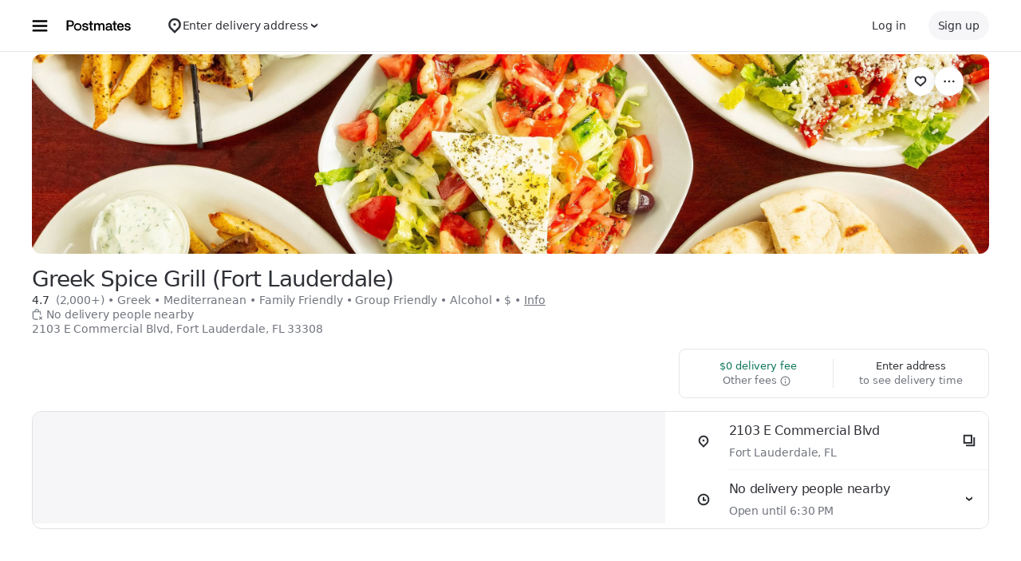

--- FILE ---
content_type: text/html; charset=utf-8
request_url: https://www.google.com/recaptcha/api2/anchor?ar=1&k=6LcP8akUAAAAAMkn2Bo434JdPoTEQpSk2lHODhi0&co=aHR0cHM6Ly9wb3N0bWF0ZXMuY29tOjQ0Mw..&hl=en&v=PoyoqOPhxBO7pBk68S4YbpHZ&size=invisible&anchor-ms=20000&execute-ms=30000&cb=oxt8k0r6zqza
body_size: 48556
content:
<!DOCTYPE HTML><html dir="ltr" lang="en"><head><meta http-equiv="Content-Type" content="text/html; charset=UTF-8">
<meta http-equiv="X-UA-Compatible" content="IE=edge">
<title>reCAPTCHA</title>
<style type="text/css">
/* cyrillic-ext */
@font-face {
  font-family: 'Roboto';
  font-style: normal;
  font-weight: 400;
  font-stretch: 100%;
  src: url(//fonts.gstatic.com/s/roboto/v48/KFO7CnqEu92Fr1ME7kSn66aGLdTylUAMa3GUBHMdazTgWw.woff2) format('woff2');
  unicode-range: U+0460-052F, U+1C80-1C8A, U+20B4, U+2DE0-2DFF, U+A640-A69F, U+FE2E-FE2F;
}
/* cyrillic */
@font-face {
  font-family: 'Roboto';
  font-style: normal;
  font-weight: 400;
  font-stretch: 100%;
  src: url(//fonts.gstatic.com/s/roboto/v48/KFO7CnqEu92Fr1ME7kSn66aGLdTylUAMa3iUBHMdazTgWw.woff2) format('woff2');
  unicode-range: U+0301, U+0400-045F, U+0490-0491, U+04B0-04B1, U+2116;
}
/* greek-ext */
@font-face {
  font-family: 'Roboto';
  font-style: normal;
  font-weight: 400;
  font-stretch: 100%;
  src: url(//fonts.gstatic.com/s/roboto/v48/KFO7CnqEu92Fr1ME7kSn66aGLdTylUAMa3CUBHMdazTgWw.woff2) format('woff2');
  unicode-range: U+1F00-1FFF;
}
/* greek */
@font-face {
  font-family: 'Roboto';
  font-style: normal;
  font-weight: 400;
  font-stretch: 100%;
  src: url(//fonts.gstatic.com/s/roboto/v48/KFO7CnqEu92Fr1ME7kSn66aGLdTylUAMa3-UBHMdazTgWw.woff2) format('woff2');
  unicode-range: U+0370-0377, U+037A-037F, U+0384-038A, U+038C, U+038E-03A1, U+03A3-03FF;
}
/* math */
@font-face {
  font-family: 'Roboto';
  font-style: normal;
  font-weight: 400;
  font-stretch: 100%;
  src: url(//fonts.gstatic.com/s/roboto/v48/KFO7CnqEu92Fr1ME7kSn66aGLdTylUAMawCUBHMdazTgWw.woff2) format('woff2');
  unicode-range: U+0302-0303, U+0305, U+0307-0308, U+0310, U+0312, U+0315, U+031A, U+0326-0327, U+032C, U+032F-0330, U+0332-0333, U+0338, U+033A, U+0346, U+034D, U+0391-03A1, U+03A3-03A9, U+03B1-03C9, U+03D1, U+03D5-03D6, U+03F0-03F1, U+03F4-03F5, U+2016-2017, U+2034-2038, U+203C, U+2040, U+2043, U+2047, U+2050, U+2057, U+205F, U+2070-2071, U+2074-208E, U+2090-209C, U+20D0-20DC, U+20E1, U+20E5-20EF, U+2100-2112, U+2114-2115, U+2117-2121, U+2123-214F, U+2190, U+2192, U+2194-21AE, U+21B0-21E5, U+21F1-21F2, U+21F4-2211, U+2213-2214, U+2216-22FF, U+2308-230B, U+2310, U+2319, U+231C-2321, U+2336-237A, U+237C, U+2395, U+239B-23B7, U+23D0, U+23DC-23E1, U+2474-2475, U+25AF, U+25B3, U+25B7, U+25BD, U+25C1, U+25CA, U+25CC, U+25FB, U+266D-266F, U+27C0-27FF, U+2900-2AFF, U+2B0E-2B11, U+2B30-2B4C, U+2BFE, U+3030, U+FF5B, U+FF5D, U+1D400-1D7FF, U+1EE00-1EEFF;
}
/* symbols */
@font-face {
  font-family: 'Roboto';
  font-style: normal;
  font-weight: 400;
  font-stretch: 100%;
  src: url(//fonts.gstatic.com/s/roboto/v48/KFO7CnqEu92Fr1ME7kSn66aGLdTylUAMaxKUBHMdazTgWw.woff2) format('woff2');
  unicode-range: U+0001-000C, U+000E-001F, U+007F-009F, U+20DD-20E0, U+20E2-20E4, U+2150-218F, U+2190, U+2192, U+2194-2199, U+21AF, U+21E6-21F0, U+21F3, U+2218-2219, U+2299, U+22C4-22C6, U+2300-243F, U+2440-244A, U+2460-24FF, U+25A0-27BF, U+2800-28FF, U+2921-2922, U+2981, U+29BF, U+29EB, U+2B00-2BFF, U+4DC0-4DFF, U+FFF9-FFFB, U+10140-1018E, U+10190-1019C, U+101A0, U+101D0-101FD, U+102E0-102FB, U+10E60-10E7E, U+1D2C0-1D2D3, U+1D2E0-1D37F, U+1F000-1F0FF, U+1F100-1F1AD, U+1F1E6-1F1FF, U+1F30D-1F30F, U+1F315, U+1F31C, U+1F31E, U+1F320-1F32C, U+1F336, U+1F378, U+1F37D, U+1F382, U+1F393-1F39F, U+1F3A7-1F3A8, U+1F3AC-1F3AF, U+1F3C2, U+1F3C4-1F3C6, U+1F3CA-1F3CE, U+1F3D4-1F3E0, U+1F3ED, U+1F3F1-1F3F3, U+1F3F5-1F3F7, U+1F408, U+1F415, U+1F41F, U+1F426, U+1F43F, U+1F441-1F442, U+1F444, U+1F446-1F449, U+1F44C-1F44E, U+1F453, U+1F46A, U+1F47D, U+1F4A3, U+1F4B0, U+1F4B3, U+1F4B9, U+1F4BB, U+1F4BF, U+1F4C8-1F4CB, U+1F4D6, U+1F4DA, U+1F4DF, U+1F4E3-1F4E6, U+1F4EA-1F4ED, U+1F4F7, U+1F4F9-1F4FB, U+1F4FD-1F4FE, U+1F503, U+1F507-1F50B, U+1F50D, U+1F512-1F513, U+1F53E-1F54A, U+1F54F-1F5FA, U+1F610, U+1F650-1F67F, U+1F687, U+1F68D, U+1F691, U+1F694, U+1F698, U+1F6AD, U+1F6B2, U+1F6B9-1F6BA, U+1F6BC, U+1F6C6-1F6CF, U+1F6D3-1F6D7, U+1F6E0-1F6EA, U+1F6F0-1F6F3, U+1F6F7-1F6FC, U+1F700-1F7FF, U+1F800-1F80B, U+1F810-1F847, U+1F850-1F859, U+1F860-1F887, U+1F890-1F8AD, U+1F8B0-1F8BB, U+1F8C0-1F8C1, U+1F900-1F90B, U+1F93B, U+1F946, U+1F984, U+1F996, U+1F9E9, U+1FA00-1FA6F, U+1FA70-1FA7C, U+1FA80-1FA89, U+1FA8F-1FAC6, U+1FACE-1FADC, U+1FADF-1FAE9, U+1FAF0-1FAF8, U+1FB00-1FBFF;
}
/* vietnamese */
@font-face {
  font-family: 'Roboto';
  font-style: normal;
  font-weight: 400;
  font-stretch: 100%;
  src: url(//fonts.gstatic.com/s/roboto/v48/KFO7CnqEu92Fr1ME7kSn66aGLdTylUAMa3OUBHMdazTgWw.woff2) format('woff2');
  unicode-range: U+0102-0103, U+0110-0111, U+0128-0129, U+0168-0169, U+01A0-01A1, U+01AF-01B0, U+0300-0301, U+0303-0304, U+0308-0309, U+0323, U+0329, U+1EA0-1EF9, U+20AB;
}
/* latin-ext */
@font-face {
  font-family: 'Roboto';
  font-style: normal;
  font-weight: 400;
  font-stretch: 100%;
  src: url(//fonts.gstatic.com/s/roboto/v48/KFO7CnqEu92Fr1ME7kSn66aGLdTylUAMa3KUBHMdazTgWw.woff2) format('woff2');
  unicode-range: U+0100-02BA, U+02BD-02C5, U+02C7-02CC, U+02CE-02D7, U+02DD-02FF, U+0304, U+0308, U+0329, U+1D00-1DBF, U+1E00-1E9F, U+1EF2-1EFF, U+2020, U+20A0-20AB, U+20AD-20C0, U+2113, U+2C60-2C7F, U+A720-A7FF;
}
/* latin */
@font-face {
  font-family: 'Roboto';
  font-style: normal;
  font-weight: 400;
  font-stretch: 100%;
  src: url(//fonts.gstatic.com/s/roboto/v48/KFO7CnqEu92Fr1ME7kSn66aGLdTylUAMa3yUBHMdazQ.woff2) format('woff2');
  unicode-range: U+0000-00FF, U+0131, U+0152-0153, U+02BB-02BC, U+02C6, U+02DA, U+02DC, U+0304, U+0308, U+0329, U+2000-206F, U+20AC, U+2122, U+2191, U+2193, U+2212, U+2215, U+FEFF, U+FFFD;
}
/* cyrillic-ext */
@font-face {
  font-family: 'Roboto';
  font-style: normal;
  font-weight: 500;
  font-stretch: 100%;
  src: url(//fonts.gstatic.com/s/roboto/v48/KFO7CnqEu92Fr1ME7kSn66aGLdTylUAMa3GUBHMdazTgWw.woff2) format('woff2');
  unicode-range: U+0460-052F, U+1C80-1C8A, U+20B4, U+2DE0-2DFF, U+A640-A69F, U+FE2E-FE2F;
}
/* cyrillic */
@font-face {
  font-family: 'Roboto';
  font-style: normal;
  font-weight: 500;
  font-stretch: 100%;
  src: url(//fonts.gstatic.com/s/roboto/v48/KFO7CnqEu92Fr1ME7kSn66aGLdTylUAMa3iUBHMdazTgWw.woff2) format('woff2');
  unicode-range: U+0301, U+0400-045F, U+0490-0491, U+04B0-04B1, U+2116;
}
/* greek-ext */
@font-face {
  font-family: 'Roboto';
  font-style: normal;
  font-weight: 500;
  font-stretch: 100%;
  src: url(//fonts.gstatic.com/s/roboto/v48/KFO7CnqEu92Fr1ME7kSn66aGLdTylUAMa3CUBHMdazTgWw.woff2) format('woff2');
  unicode-range: U+1F00-1FFF;
}
/* greek */
@font-face {
  font-family: 'Roboto';
  font-style: normal;
  font-weight: 500;
  font-stretch: 100%;
  src: url(//fonts.gstatic.com/s/roboto/v48/KFO7CnqEu92Fr1ME7kSn66aGLdTylUAMa3-UBHMdazTgWw.woff2) format('woff2');
  unicode-range: U+0370-0377, U+037A-037F, U+0384-038A, U+038C, U+038E-03A1, U+03A3-03FF;
}
/* math */
@font-face {
  font-family: 'Roboto';
  font-style: normal;
  font-weight: 500;
  font-stretch: 100%;
  src: url(//fonts.gstatic.com/s/roboto/v48/KFO7CnqEu92Fr1ME7kSn66aGLdTylUAMawCUBHMdazTgWw.woff2) format('woff2');
  unicode-range: U+0302-0303, U+0305, U+0307-0308, U+0310, U+0312, U+0315, U+031A, U+0326-0327, U+032C, U+032F-0330, U+0332-0333, U+0338, U+033A, U+0346, U+034D, U+0391-03A1, U+03A3-03A9, U+03B1-03C9, U+03D1, U+03D5-03D6, U+03F0-03F1, U+03F4-03F5, U+2016-2017, U+2034-2038, U+203C, U+2040, U+2043, U+2047, U+2050, U+2057, U+205F, U+2070-2071, U+2074-208E, U+2090-209C, U+20D0-20DC, U+20E1, U+20E5-20EF, U+2100-2112, U+2114-2115, U+2117-2121, U+2123-214F, U+2190, U+2192, U+2194-21AE, U+21B0-21E5, U+21F1-21F2, U+21F4-2211, U+2213-2214, U+2216-22FF, U+2308-230B, U+2310, U+2319, U+231C-2321, U+2336-237A, U+237C, U+2395, U+239B-23B7, U+23D0, U+23DC-23E1, U+2474-2475, U+25AF, U+25B3, U+25B7, U+25BD, U+25C1, U+25CA, U+25CC, U+25FB, U+266D-266F, U+27C0-27FF, U+2900-2AFF, U+2B0E-2B11, U+2B30-2B4C, U+2BFE, U+3030, U+FF5B, U+FF5D, U+1D400-1D7FF, U+1EE00-1EEFF;
}
/* symbols */
@font-face {
  font-family: 'Roboto';
  font-style: normal;
  font-weight: 500;
  font-stretch: 100%;
  src: url(//fonts.gstatic.com/s/roboto/v48/KFO7CnqEu92Fr1ME7kSn66aGLdTylUAMaxKUBHMdazTgWw.woff2) format('woff2');
  unicode-range: U+0001-000C, U+000E-001F, U+007F-009F, U+20DD-20E0, U+20E2-20E4, U+2150-218F, U+2190, U+2192, U+2194-2199, U+21AF, U+21E6-21F0, U+21F3, U+2218-2219, U+2299, U+22C4-22C6, U+2300-243F, U+2440-244A, U+2460-24FF, U+25A0-27BF, U+2800-28FF, U+2921-2922, U+2981, U+29BF, U+29EB, U+2B00-2BFF, U+4DC0-4DFF, U+FFF9-FFFB, U+10140-1018E, U+10190-1019C, U+101A0, U+101D0-101FD, U+102E0-102FB, U+10E60-10E7E, U+1D2C0-1D2D3, U+1D2E0-1D37F, U+1F000-1F0FF, U+1F100-1F1AD, U+1F1E6-1F1FF, U+1F30D-1F30F, U+1F315, U+1F31C, U+1F31E, U+1F320-1F32C, U+1F336, U+1F378, U+1F37D, U+1F382, U+1F393-1F39F, U+1F3A7-1F3A8, U+1F3AC-1F3AF, U+1F3C2, U+1F3C4-1F3C6, U+1F3CA-1F3CE, U+1F3D4-1F3E0, U+1F3ED, U+1F3F1-1F3F3, U+1F3F5-1F3F7, U+1F408, U+1F415, U+1F41F, U+1F426, U+1F43F, U+1F441-1F442, U+1F444, U+1F446-1F449, U+1F44C-1F44E, U+1F453, U+1F46A, U+1F47D, U+1F4A3, U+1F4B0, U+1F4B3, U+1F4B9, U+1F4BB, U+1F4BF, U+1F4C8-1F4CB, U+1F4D6, U+1F4DA, U+1F4DF, U+1F4E3-1F4E6, U+1F4EA-1F4ED, U+1F4F7, U+1F4F9-1F4FB, U+1F4FD-1F4FE, U+1F503, U+1F507-1F50B, U+1F50D, U+1F512-1F513, U+1F53E-1F54A, U+1F54F-1F5FA, U+1F610, U+1F650-1F67F, U+1F687, U+1F68D, U+1F691, U+1F694, U+1F698, U+1F6AD, U+1F6B2, U+1F6B9-1F6BA, U+1F6BC, U+1F6C6-1F6CF, U+1F6D3-1F6D7, U+1F6E0-1F6EA, U+1F6F0-1F6F3, U+1F6F7-1F6FC, U+1F700-1F7FF, U+1F800-1F80B, U+1F810-1F847, U+1F850-1F859, U+1F860-1F887, U+1F890-1F8AD, U+1F8B0-1F8BB, U+1F8C0-1F8C1, U+1F900-1F90B, U+1F93B, U+1F946, U+1F984, U+1F996, U+1F9E9, U+1FA00-1FA6F, U+1FA70-1FA7C, U+1FA80-1FA89, U+1FA8F-1FAC6, U+1FACE-1FADC, U+1FADF-1FAE9, U+1FAF0-1FAF8, U+1FB00-1FBFF;
}
/* vietnamese */
@font-face {
  font-family: 'Roboto';
  font-style: normal;
  font-weight: 500;
  font-stretch: 100%;
  src: url(//fonts.gstatic.com/s/roboto/v48/KFO7CnqEu92Fr1ME7kSn66aGLdTylUAMa3OUBHMdazTgWw.woff2) format('woff2');
  unicode-range: U+0102-0103, U+0110-0111, U+0128-0129, U+0168-0169, U+01A0-01A1, U+01AF-01B0, U+0300-0301, U+0303-0304, U+0308-0309, U+0323, U+0329, U+1EA0-1EF9, U+20AB;
}
/* latin-ext */
@font-face {
  font-family: 'Roboto';
  font-style: normal;
  font-weight: 500;
  font-stretch: 100%;
  src: url(//fonts.gstatic.com/s/roboto/v48/KFO7CnqEu92Fr1ME7kSn66aGLdTylUAMa3KUBHMdazTgWw.woff2) format('woff2');
  unicode-range: U+0100-02BA, U+02BD-02C5, U+02C7-02CC, U+02CE-02D7, U+02DD-02FF, U+0304, U+0308, U+0329, U+1D00-1DBF, U+1E00-1E9F, U+1EF2-1EFF, U+2020, U+20A0-20AB, U+20AD-20C0, U+2113, U+2C60-2C7F, U+A720-A7FF;
}
/* latin */
@font-face {
  font-family: 'Roboto';
  font-style: normal;
  font-weight: 500;
  font-stretch: 100%;
  src: url(//fonts.gstatic.com/s/roboto/v48/KFO7CnqEu92Fr1ME7kSn66aGLdTylUAMa3yUBHMdazQ.woff2) format('woff2');
  unicode-range: U+0000-00FF, U+0131, U+0152-0153, U+02BB-02BC, U+02C6, U+02DA, U+02DC, U+0304, U+0308, U+0329, U+2000-206F, U+20AC, U+2122, U+2191, U+2193, U+2212, U+2215, U+FEFF, U+FFFD;
}
/* cyrillic-ext */
@font-face {
  font-family: 'Roboto';
  font-style: normal;
  font-weight: 900;
  font-stretch: 100%;
  src: url(//fonts.gstatic.com/s/roboto/v48/KFO7CnqEu92Fr1ME7kSn66aGLdTylUAMa3GUBHMdazTgWw.woff2) format('woff2');
  unicode-range: U+0460-052F, U+1C80-1C8A, U+20B4, U+2DE0-2DFF, U+A640-A69F, U+FE2E-FE2F;
}
/* cyrillic */
@font-face {
  font-family: 'Roboto';
  font-style: normal;
  font-weight: 900;
  font-stretch: 100%;
  src: url(//fonts.gstatic.com/s/roboto/v48/KFO7CnqEu92Fr1ME7kSn66aGLdTylUAMa3iUBHMdazTgWw.woff2) format('woff2');
  unicode-range: U+0301, U+0400-045F, U+0490-0491, U+04B0-04B1, U+2116;
}
/* greek-ext */
@font-face {
  font-family: 'Roboto';
  font-style: normal;
  font-weight: 900;
  font-stretch: 100%;
  src: url(//fonts.gstatic.com/s/roboto/v48/KFO7CnqEu92Fr1ME7kSn66aGLdTylUAMa3CUBHMdazTgWw.woff2) format('woff2');
  unicode-range: U+1F00-1FFF;
}
/* greek */
@font-face {
  font-family: 'Roboto';
  font-style: normal;
  font-weight: 900;
  font-stretch: 100%;
  src: url(//fonts.gstatic.com/s/roboto/v48/KFO7CnqEu92Fr1ME7kSn66aGLdTylUAMa3-UBHMdazTgWw.woff2) format('woff2');
  unicode-range: U+0370-0377, U+037A-037F, U+0384-038A, U+038C, U+038E-03A1, U+03A3-03FF;
}
/* math */
@font-face {
  font-family: 'Roboto';
  font-style: normal;
  font-weight: 900;
  font-stretch: 100%;
  src: url(//fonts.gstatic.com/s/roboto/v48/KFO7CnqEu92Fr1ME7kSn66aGLdTylUAMawCUBHMdazTgWw.woff2) format('woff2');
  unicode-range: U+0302-0303, U+0305, U+0307-0308, U+0310, U+0312, U+0315, U+031A, U+0326-0327, U+032C, U+032F-0330, U+0332-0333, U+0338, U+033A, U+0346, U+034D, U+0391-03A1, U+03A3-03A9, U+03B1-03C9, U+03D1, U+03D5-03D6, U+03F0-03F1, U+03F4-03F5, U+2016-2017, U+2034-2038, U+203C, U+2040, U+2043, U+2047, U+2050, U+2057, U+205F, U+2070-2071, U+2074-208E, U+2090-209C, U+20D0-20DC, U+20E1, U+20E5-20EF, U+2100-2112, U+2114-2115, U+2117-2121, U+2123-214F, U+2190, U+2192, U+2194-21AE, U+21B0-21E5, U+21F1-21F2, U+21F4-2211, U+2213-2214, U+2216-22FF, U+2308-230B, U+2310, U+2319, U+231C-2321, U+2336-237A, U+237C, U+2395, U+239B-23B7, U+23D0, U+23DC-23E1, U+2474-2475, U+25AF, U+25B3, U+25B7, U+25BD, U+25C1, U+25CA, U+25CC, U+25FB, U+266D-266F, U+27C0-27FF, U+2900-2AFF, U+2B0E-2B11, U+2B30-2B4C, U+2BFE, U+3030, U+FF5B, U+FF5D, U+1D400-1D7FF, U+1EE00-1EEFF;
}
/* symbols */
@font-face {
  font-family: 'Roboto';
  font-style: normal;
  font-weight: 900;
  font-stretch: 100%;
  src: url(//fonts.gstatic.com/s/roboto/v48/KFO7CnqEu92Fr1ME7kSn66aGLdTylUAMaxKUBHMdazTgWw.woff2) format('woff2');
  unicode-range: U+0001-000C, U+000E-001F, U+007F-009F, U+20DD-20E0, U+20E2-20E4, U+2150-218F, U+2190, U+2192, U+2194-2199, U+21AF, U+21E6-21F0, U+21F3, U+2218-2219, U+2299, U+22C4-22C6, U+2300-243F, U+2440-244A, U+2460-24FF, U+25A0-27BF, U+2800-28FF, U+2921-2922, U+2981, U+29BF, U+29EB, U+2B00-2BFF, U+4DC0-4DFF, U+FFF9-FFFB, U+10140-1018E, U+10190-1019C, U+101A0, U+101D0-101FD, U+102E0-102FB, U+10E60-10E7E, U+1D2C0-1D2D3, U+1D2E0-1D37F, U+1F000-1F0FF, U+1F100-1F1AD, U+1F1E6-1F1FF, U+1F30D-1F30F, U+1F315, U+1F31C, U+1F31E, U+1F320-1F32C, U+1F336, U+1F378, U+1F37D, U+1F382, U+1F393-1F39F, U+1F3A7-1F3A8, U+1F3AC-1F3AF, U+1F3C2, U+1F3C4-1F3C6, U+1F3CA-1F3CE, U+1F3D4-1F3E0, U+1F3ED, U+1F3F1-1F3F3, U+1F3F5-1F3F7, U+1F408, U+1F415, U+1F41F, U+1F426, U+1F43F, U+1F441-1F442, U+1F444, U+1F446-1F449, U+1F44C-1F44E, U+1F453, U+1F46A, U+1F47D, U+1F4A3, U+1F4B0, U+1F4B3, U+1F4B9, U+1F4BB, U+1F4BF, U+1F4C8-1F4CB, U+1F4D6, U+1F4DA, U+1F4DF, U+1F4E3-1F4E6, U+1F4EA-1F4ED, U+1F4F7, U+1F4F9-1F4FB, U+1F4FD-1F4FE, U+1F503, U+1F507-1F50B, U+1F50D, U+1F512-1F513, U+1F53E-1F54A, U+1F54F-1F5FA, U+1F610, U+1F650-1F67F, U+1F687, U+1F68D, U+1F691, U+1F694, U+1F698, U+1F6AD, U+1F6B2, U+1F6B9-1F6BA, U+1F6BC, U+1F6C6-1F6CF, U+1F6D3-1F6D7, U+1F6E0-1F6EA, U+1F6F0-1F6F3, U+1F6F7-1F6FC, U+1F700-1F7FF, U+1F800-1F80B, U+1F810-1F847, U+1F850-1F859, U+1F860-1F887, U+1F890-1F8AD, U+1F8B0-1F8BB, U+1F8C0-1F8C1, U+1F900-1F90B, U+1F93B, U+1F946, U+1F984, U+1F996, U+1F9E9, U+1FA00-1FA6F, U+1FA70-1FA7C, U+1FA80-1FA89, U+1FA8F-1FAC6, U+1FACE-1FADC, U+1FADF-1FAE9, U+1FAF0-1FAF8, U+1FB00-1FBFF;
}
/* vietnamese */
@font-face {
  font-family: 'Roboto';
  font-style: normal;
  font-weight: 900;
  font-stretch: 100%;
  src: url(//fonts.gstatic.com/s/roboto/v48/KFO7CnqEu92Fr1ME7kSn66aGLdTylUAMa3OUBHMdazTgWw.woff2) format('woff2');
  unicode-range: U+0102-0103, U+0110-0111, U+0128-0129, U+0168-0169, U+01A0-01A1, U+01AF-01B0, U+0300-0301, U+0303-0304, U+0308-0309, U+0323, U+0329, U+1EA0-1EF9, U+20AB;
}
/* latin-ext */
@font-face {
  font-family: 'Roboto';
  font-style: normal;
  font-weight: 900;
  font-stretch: 100%;
  src: url(//fonts.gstatic.com/s/roboto/v48/KFO7CnqEu92Fr1ME7kSn66aGLdTylUAMa3KUBHMdazTgWw.woff2) format('woff2');
  unicode-range: U+0100-02BA, U+02BD-02C5, U+02C7-02CC, U+02CE-02D7, U+02DD-02FF, U+0304, U+0308, U+0329, U+1D00-1DBF, U+1E00-1E9F, U+1EF2-1EFF, U+2020, U+20A0-20AB, U+20AD-20C0, U+2113, U+2C60-2C7F, U+A720-A7FF;
}
/* latin */
@font-face {
  font-family: 'Roboto';
  font-style: normal;
  font-weight: 900;
  font-stretch: 100%;
  src: url(//fonts.gstatic.com/s/roboto/v48/KFO7CnqEu92Fr1ME7kSn66aGLdTylUAMa3yUBHMdazQ.woff2) format('woff2');
  unicode-range: U+0000-00FF, U+0131, U+0152-0153, U+02BB-02BC, U+02C6, U+02DA, U+02DC, U+0304, U+0308, U+0329, U+2000-206F, U+20AC, U+2122, U+2191, U+2193, U+2212, U+2215, U+FEFF, U+FFFD;
}

</style>
<link rel="stylesheet" type="text/css" href="https://www.gstatic.com/recaptcha/releases/PoyoqOPhxBO7pBk68S4YbpHZ/styles__ltr.css">
<script nonce="KRKA59X1Km06GbmmDMIpAg" type="text/javascript">window['__recaptcha_api'] = 'https://www.google.com/recaptcha/api2/';</script>
<script type="text/javascript" src="https://www.gstatic.com/recaptcha/releases/PoyoqOPhxBO7pBk68S4YbpHZ/recaptcha__en.js" nonce="KRKA59X1Km06GbmmDMIpAg">
      
    </script></head>
<body><div id="rc-anchor-alert" class="rc-anchor-alert"></div>
<input type="hidden" id="recaptcha-token" value="[base64]">
<script type="text/javascript" nonce="KRKA59X1Km06GbmmDMIpAg">
      recaptcha.anchor.Main.init("[\x22ainput\x22,[\x22bgdata\x22,\x22\x22,\[base64]/[base64]/[base64]/[base64]/[base64]/UltsKytdPUU6KEU8MjA0OD9SW2wrK109RT4+NnwxOTI6KChFJjY0NTEyKT09NTUyOTYmJk0rMTxjLmxlbmd0aCYmKGMuY2hhckNvZGVBdChNKzEpJjY0NTEyKT09NTYzMjA/[base64]/[base64]/[base64]/[base64]/[base64]/[base64]/[base64]\x22,\[base64]\\u003d\x22,\x22P8KyeV7Ch0IYRcKhw4TDqUl+MHgBw6fCvg12woE8wpjCkU/DsEVrBcKASlbCvMKrwqk/WjHDpjfCkiBUwrHDhcKuacOHw7xTw7rCisKLGWogE8ONw7bCusKDRcOLZzDDrVU1S8K6w5/CngJrw64iwpwQR0PDgcOYRB3DnU5iecO2w6geZnDCn0nDiMKew4nDlh3Cu8KWw5pGwqjDrBZhCUgJNXREw4Mzw6PCvgDCmwjDjVBow5dyNmIzKwbDlcOQJsOsw64qDxhaXT/[base64]/w4omBMKuPz7Do2R8cU3Cu8KHfl3Dv8KZw7zDkD9vwobCv8OPwokiw5XClMOvw5nCqMKNOcK0YkR/YMOywqoyb2zCsMOSwq3Cr0nDnsO+w5DCpMKpWFBcWQDCuzTCl8KpAyjDsC7DlwbDh8OPw6pSwr9iw7nCnMKIwojCnsKtRWLDqMKAw65zHAwHwoU4NMOYDcKVKMK1wqZOwr/DpsODw6Jdc8KewrnDuRIhwovDg8OZYMKqwqQLdsOLZ8KwAcOqYcO3w5DDqF7DpMKyKsKXfzHCqg/DoWw1wolLw4DDrnzCnkrCr8KfasOJcRvDg8OTOcKaY8OSKwzCvMOLwqbDslJ/HcOxLsKyw57DkDDDv8Ohwp3CrsKjWMKvw63CqMOyw6HDlRYWEMKOW8O4Dgo6XMOsZw7DjTLDssKEYsKZf8Kjwq7CgMKrIjTCmsKFworCizFhw7PCrUASZMOATx5Rwo3Dvi7Dr8Kyw7XCr8O0w7YoGMOVwqPCrcKbBcO4wq83wq/DmMKawrvCp8K3HioRwqBgemTDvlDClHbCkjDDvGrDq8OQeyQVw7bCnGLDhlILQxPCn8OAL8O9wq/CgcKpIMOZw4nDtcOvw5hvWFM2bXAsRSQgw4fDncO4wrPDrGQjWhAXwq3CsjpkX8OgSUpYfMOkKXEhSCDCucObwrIBPnbDtmbDqH3CpsOeYcOtw70bXcO/w7bDtlvCiAXCtS/[base64]/CpMOrbcOkw6MDDcK2dkfCm8KAwoPDtDnCkhIawp4IPgwPwpDCuiR6w6thw5HCgcKnw4/Dn8OyIXg7wrxVw68GB8KdTWfCvCLClStOw4HCjMOdWcK4O2Vzwo1gwovCmTg6QiQEAgRzw4TCmsKVOMOTw7DCpcK0GDMRMx1sPkbDkRXDqsO4cVLCpMOHNMKiEsK6w4RZw4wiwrrClnF9DsOswocSe8Otw7TCtsOUNcOBfy/Co8KUdjHDicOULMOiw77DuljCvMOgw7bDs2nCgyXCpE3CuR8TwpZVw7A2bcOvwqQvelV4wq/DpgbDtcOXT8KhGVDDj8KZw67DvE0bwr01WcOJw687w7pzNcKMcMO7wopNBkEZJMOxw6laacKywofCpcO6IsOgHsOCwr/DpncmFQIIwoFTdF3DlQTDt3FywrDDmUxYWsOHw5/DjcOVwrthw7DCok5eTsKMUMKEwql3w4/DucKZwo7CtcKhw4fCvcKWMVjCviQlUcOCAg1Yc8OsZ8Krwr7DusKwdSfDry3DhRrCg055wocUwoxAI8Onw6vDtkY3Y34/w591OB9Rw43Co0lxwq0/w5dnwqt/[base64]/EcKMMBQrM2fDgEkIG2jDtC7DjsOfw7/[base64]/UMKcOcOSEMOgaDvCh8OaOMO/w5UCESgGwpvCvEXDkB7DrcOlMQDDn1wEwppdG8KXwp4Zw6JuW8KFCcK9FT4RHx0iw6kQw7zDujXDrGQDw4TCtsOFSQEQa8ORwpHCp2AIw4Azf8Oyw7rCuMKbwqDCoG/[base64]/DlGHCh07DqmYpXgzDkFXDiG1tS8Oqwq5WwohRwqQbwop1w65NZcOkBALDilBTIsKzw4g2dSZuwox/b8Kjw6puwpHCrsK/w7UbPsOhw6VYNsKIwqDDqcKgw6LCgxxQwrTCpR0XA8OaCsKsTMKlw5RbwrUhw4F0RVnCp8OmDnnClsK0DF9WwoLDrjIZdAjCgsOOw7ghwqowNyRib8KOwpTDl3jDnMOsRsKDVMK+JMO8JlLCncOgw7jDr3d8w5/Dh8Kow4fDvi5Sw63CuMKbwrQTw5VHw7jCpXcqDm7CrMOjS8O6w6x1w5/[base64]/DqMKewrNiw5lOJQVAw6k9w5bCmcK+NycWCGzCknrCosKnwoPDoygnw68cw6/DjDTChMKRw5LCgVtkw4pnw4YAa8KHwqzDsx/Dkks6f11dwrHCvDHDlyvCgT5kwq7CizHCqEQowqt7w6jDpDzCk8KpbcK+wo7DncOxwrAVFSV8w7xpNMK7wqvCo2/CicKzw60Mwp7CpcKew47Dtjt8w5LClSZqYMOyEVYhwrvDicOVw4PDrRtlecOsHcOfw61PcMOwbXJUwox/YcOnw7AMw749w5TDtWIFw5/CgsK/w7bDhsKxI3s+VMOKDSTDm0vDuCRZwrTCkcKCwoTDhgbDpsKVJyfDhMKjwqnClsKqa0/CpA7CgXU1wq/DkMKZAsK4RMKJw6MDwonChsOPwq0Sw5nCj8Oaw77CgxbCpUlIYsOewplUBGHCgMOVw6PClsOowrLCq3zCg8O1w6TCtCzDj8KWw7fDpMKYw4t+K1RrEsKYwrpZw48nKMOwB2hrBsKQWFvDv8K8csKEwpfCk3jCoAdrVjpmwqnDjSMjQEnDrsKMayTDncOhw7IpIG/ClWTDisOkw5kww5rDh8OsQyzDg8Olw5kCRcKCwq7DiMKqNw8HRXrDhFARwpJUOsKJJsOqwoASwq8rw5nCjMOTIsKYw75RwqjCncOpwpY5wprCnmzDscOqKl91wo/CikMkLsKQZMOPwprCjsOKw5PDjUPCp8K0dHk+w6TDunLCpG3CqmnDu8K6wrkowovCgsOxwqxyeCpnA8O9Ums4wpTCjSFkcT1dYMOuf8OewrbDvDARwoXDq1ZCw4nDg8KJwqsFwq7CkETCj2jCqsKDTcKLD8O3w6t/wplmwqrCjcOcRF5sKCbCi8Kew61tw67Cqw4dw7BiYMKUwobCmsKRFsKmw7XDqMKpw7NPw7MwCgp4woUYfgnCo13CgMKgPAPCnnjDqhNYesOWwq/DpmYwwofCl8O6Dw91w5/DjMOlY8OPCw7DmyvCvjsgwqsKTh3Cj8K2w4o+WnLDkBvDmMOEa0DDi8KcCQFsIcK/KQBKwpzDtsO/bUEmw5YoTg5Ew4FsWC7DlMK0w6IUK8O+woXCh8OkFCDCtsOOw5XDiATDtMO5w707w7wfJlbCvMOvI8OgcyzCrsOVPz/CksOawopTCSguwrt7JhJGK8OXw6VQw5nCq8Omw5MtdgvCvntEwqRKw5IWw6Msw4w6w4PCqsOXw7QsccORJizDpcOqwpM1wqrCnUHDvMOEw6gvJmlJw4XCgcK2w5NoFTNewqjCuXfCp8O7b8KEw6bCtUd+wqFbw5RHwo7CmcK6w4V8aG3DhCrDqCTClcKRTMKDwo8Lw7/Di8OKJwnCjT7CnnHCvVTCv8O4csKwc8KHWXrDjsKOw4nCj8O4asKKw4bCpsOsa8KUQcKOHcOCwphGTMO/QcOiw6bCqMOGwrE8wpVVwpEJw78ew6zDpsKsw7rCpsOFSAAUGgARaGZHw5gOw6fDkMKwwqjChGvDt8OWfzcgwohQLFYGw5ZeUVPDqzPCsicfwpxlw74Vwplpw6cSwq7DijlVccO3wrLCoApJwpDCoEHDuMK4ecKcw7XDgsKAwqvDlsOnw4rDuA/Ctgx6w7XCu2B2EcO8w4MNwqDCmCXCmcKBcMKIwo7DqMO2JcKhwpVNTTzDgMKAEg1RHE1OOXFbEXTDksO5W1Ubw41xwrIRADU+woPDs8OJVWgsbMKNAVtAenImfcO6cMKMC8KGD8K4wrocwpYVwrQOw7sMw7JIZDMwG39+wpM8RzfDlMK/w6pGwoXCiXzDkxjDncOKw4nDmTfCiMK/dcOBw4MLwrXDhU1lHVYnP8KLHDgvKMOJPsKlbyjClTPDosOyCi5Mw5Ujw68Ow6XDoMOmCVItacK0w5bCmjLDgwfCmcK7wp3CmxROWDMMwrx6wo3CjF/DgETCtlREwrDChkjDnn7CvCTDg8OIw6Y+w6B2N03DjsKBwoAzwrA8QcKPw6HCusOfwpTCnXV/[base64]/fX3Cl8K4w64ZfMOST2oow6F6cFIiw47DvsKcwrjCrRAKwoYqZTwCwoJ2w5vDmzoUwoIUPcKjwo7Dp8OUw7ACwqoUEMO7w7XDv8KPKMOswqDDgH/DgVLDm8OFwp/DnDI6KAJgwrvDlznDjcKrCQfCjHpXw7TDkRnCpggowpFJwofChsO+wp0xw5LCrhfDj8KhwqI6JA4wwqhxDcKRw6/DmWrDuUnDkzTCtMOjwqhnwobCg8Kcwp/CqwxLQsOgwoHCiMKJwpwFamjCssOwwqM5AcKjwqPCqMOBw7/Di8KGw7PDmAzDqcKgwqBIw4Jpw78aLcOVC8Ktw7tjL8KVw6LDicO1wq0/[base64]/Cq1k2fMKlNsKdeyrCvEHDq3/CsltySVzCuXcbw5fDkFHCiFoeU8Kzw7nDtMOZw5/Crx4hLMOyDzo5w4JZwrPDuwDCrcKjwoQVwobClsK1UsO8U8KMFcKhDMOAwrUNdcOhG2cyVMKZw7LCrMOTwprCuMOPw6PCpsKDAk9uf3zDkMOvSmVnVkEycRsBw4/CqMKjQhHCk8OhIEzCu1lLwrYRw4nCrcK3w5thG8KlwpMSQRbCtcOzw5APBQfDkV9Ww7rCjMO1w5/CuC3Dp0LDgMKDwoxEw6o+Ry4zw6nDoBbCr8Krwr9xw4nCvMOURcOpwrFuw7xPwqbDlHrDlcOUPSTDpsOTwojDtcOORMKkw4V4wqsMQRolPztnAW/DqVJmwoECw7TDlcKsw5HDvMK4CMOQwpxRWsKKeMOlw5vCtFVIICDCuCfDhh3DrsKhw47Dj8Otwo05w6o0Z17DnFbCoBHCuDTDv8Odw71WCMKqwq84Z8KpGMOhCsOSw6XCu8Ojw4pzw6gQwoTCnzcuw4EXwp7DkA91eMO1b8OAw7zDlcOMAh85wq/DiTdIdTF4IX/DtcKGC8Ksah1tQsOhUsKRw7DDrsObw4bDvMKAZnPDmsKbdMOHw53Ds8OoVmzDs3oMw5fDrcKIXwnClMOqwpzDgkLCmMO7KsO1U8O3acKRw4DChsO8EsOLwpBaw6BtDcOVw49OwpkXUVZHwp5Rw7rDl8Oawplmwp/Ct8OLwrsCw67CvHDCkcOKwpbCtzs1P8K0wqXDuF5Yw6pFWsOPw4kNAMO3LShSw7cYYsO4ERg0w58Xw752wqZvaxp1AxzDq8OxfhvCrTEww7/DkcKfw7TCqFjDiELDncOlw74qw5nDoFJqAcOnw74Pw5jCiTTDvwfDrsOCwrTCnxnCtsOvwobCp0HCksO/[base64]/DthzDrAPDg8K+woUeT8K+wqXCq3ctDmjDsF3Dn8Kfw7/[base64]/CvMO8wo8Nw41Ow6/CrsOhw69aS18qbMO3w6kEOcO0w4Ifwr5xw4l9K8KNdkPCoMOmLcKmXMKnGh/CmsOOwprCssOnQVRZw7nDlTwhKB3Cg3HDjHsZw47DkzjCjC4MQH3CnGV6wp/[base64]/VmbDphvDnCAbw7AgMRzDqywIwpEVw6QWJcOdeUZ6w4QBR8OwP2UNw5ZiwrbCshMuwqNww7BMwprDm2hNUyMuPMO3ecKsBcOsTnsPQ8OhwprCtsO/w4EbFMK9JsKNw7XDmsORB8Orw77DumZFIcKdamswA8Kuwq5oeFDDksKswrx4C2Biwo5pb8KbwqIbfsOowoHDlHsgRUgPwogfwo8JG0sxQcO4UMK+OzbDr8KewpDCsWB/[base64]/wosNw67Cq8KNw4jDkmXDsVXCkDtIQcKeMcOAwq9YwoHDtBrDh8K6VsOzwp5fdDs0wpcuwrZ/f8Kew6Q1JSI/w7rCg3AuYMOqbGPCoDJOwrY5VCnDoMOiTMOEw5HCmmgMw7nCr8OPbyLCmXl0w7sZQcKHH8O2AilRF8Opw4fDpcO5YydleQAfwpbCui3CvUnDvcOzNz8MKcK3NcOKwrt+KsOWw43CuQ/DlxbCgCPCh0FHwr5rdkRfw6zCtcKWcRLDusKxw4nCv291w4YNw6HDvyXCnMKmMMKGw7LDvcKGw5nCqXzDk8ODw6FtP37DncKPwqbDszFRw5oXGxvDiAlTccOCw6bDklt6w4pVJRXDm8OycyZUfmIMw5/CksKya1zCuXJ7wq8zwqbDjsOtXsORHcKewrtHw7BFNsK9wpTCisKlRxfCvVPDry87wqjCnWBtF8KgUClUIRJJwoXCvMKIFlBVHjPCsMKxwqh5woTCn8O/XcO/QcKMw6jCiB9LG1rDrzo6w6QtwozDqsOvBTJdwpDDgBRvw5vDssOoAcO6LsK2fAsuw7vCiRDDjnzCnnotasKOw78LJHQNw4JLcAPDvT02LMOSw7HCkyRBw7XCsgHCgcO/wprDjh3Dl8KJEMOWw4XCkxfCkcOMwrjClGrChw1mwpQxwqUcG2/CncOkwr7DicOtQ8KBOyvDg8KLRToCwocIBDvCjFzDgElON8OgOAfDiVDCvcOXwpjClMKnLTYEwrzDqcKSw5gpw6Z3w5HDihDCtMKAw5N/w5dJw7Btw5xePMKyL2bDk8OQwo/DvsOtFMKNwqPDoUIqUMOcdlfDg1djRcKlCMOhw6R0TXRbwqUcwqjCssO+a1HDs8KeNsOTRsOsw5TCg31tQcOowq90LS7CrGbCkm3Dg8Khwq8JJj/CtsO9wpDDsBESd8O6w6TDuMKjalXDjMO3wpwzMEVbw4tLw7bDj8KUbsOqw7zCgcKBw6U0w4pDwoMiw4LDqcKpa8OUMWrChcKIGUEZNC3Doyp3MD/CusKhFcOVw70JwoxFwo1AwpDCssKfwrM5wqzCpsKZw7pew4PDiMOHwr16MsOgK8ODRcOZS2N2EgHCqcOtNcOmw6zDocKuw4jDtGEywobCumgOPQHCtHnChmzCkcOxYTrCjsK4LBQ7w5HCkMKJwrpHTsKow5Mrw6Iow6cuUwh2d8KmwrILw5/CnH/DmMOJGhLCrG7DisKZwroWaERSazTCnMOyA8KgQsK6TsOYwp5Cw6bDpMOidcKNwoV8IsKKP3TCk2FfwrHCssOCw4Eww5nCr8KVwpwAYMKIPcKeD8KyfsOJBiLDtBFFw6Jkwq/DjWRdwp/[base64]/CvWbCoWhiw6/CkcOzw5AcZl9OG8KLBAfDg0LCqWEOw47DlcOtw47CoB7DnxQCLiFVG8KWw64hQ8OKw5lPw4FIGcKsw4zDkMOhwo1sw7zChTsSOx3Co8K7w5t1DsO8w6PDnsKTwq/CgRwRw5FDGx14RE5Wwp1twotmw4pBI8KIC8Oqw4zDqVtLBcOQw53DiMKiEwJnwpjCsg3Dt2nDq0LCnMKVWFVmM8OjF8O2w6BOw4DDllTCs8K7w6/CmsOzwo4XOW4ZaMORVH7Cm8OfC3s8w7Mzw7LCtsO3w6LCkcOhwrPCgSx1w5PCtMKewpJ8wr3Cnw12wrnCu8Kzw4pPw4gYMcONQMODw6fCmB1yeSYkw43DvsKHw4TCggjDigrDsXXCqibDmDzDngoOwqAsBSTCr8Ocwp/CksK8wqFKJx/Cq8KAw6nDl09+JMKsw7/DoiZOwr0rAXQGw50UYkDCmWR3w4RRDnhDwpDCnWwywqlDL8KaXSHDiWzCtMOow7nDlsKhdcKewpYwwp3CrsKUwq1LKMOywqXCo8K6GMKwWzjDnsOUXiDDmks/DMKOwprCu8ONSMKMWMKfwpDChx7DujHDqF7CgSjCgsOhHh8iw65Mw4DDjMKydHHDiXLCrTZ3w5fCr8KQK8OEw4Mbw79kwqnCmMOSC8K/I2rCqcKwwojDsTrCoUrDl8Kiw4BvHMObdlMEUsKJNcKGLMK2PU4TFsKdwrYROCLCp8K8RcObw7EEwogccm5cw4FEwp/DpMK/dMOWw4Qsw7bCucKFwp/DiGAGesK0wrTDnXTDr8O/w7UpwplbwqjCm8O1w7LCszg5w7ZPw4Rcw5jCgEDDgjhiZnVHNcOSwrsva8Okw67DmH/DisKZw4JzSMK9dELCuMKoGy88UgonwqVmwoJnRmrDmMOCJmbDj8KGFHgnwr5sDMOsw5nCiDvDmlrClijDtsKpwqLCpsO4CsKvE0HDtVFkw71hUsOiw5tow6QsGMOiCkHDuMK3YsOaw6TDhsKmTB8TCcK9wo/Cnm5zwoHCmkHCn8O6J8OcFCjDshvDoAfCg8OiLyDDqw4pwqxzKmxvD8Osw41fBcKCw5/CsH7CinbDqMKsw73Dthdgw5XDp15YN8Oaw67DrhjCqxhcw6bCu2QrwpHCv8KDaMONd8Kyw6DCg0RKTiXDozxxwqZqLh/Ch00jwq3ClMO/[base64]/DuX7CpQUFIGTDqA5vJ8KfwqDCvRPDhsOCMHjCrztvDU9CdMO5RkXCmMOiwpdOwqwQw75eKsKrwr3DpMOqwqXDnHrCqn0sPMK4MsOuA1/CjsKIQDoUN8OoRUl+ERLDmcOdwpfDgSvDk8KXw44rw5o+wpx9wpAdZFTCmcKbGcKaDMO2IsKBXcKBwp8Tw4pAU2AeU24uw4fDg23Dp0h6wpfChsOYbQcHFwTDk8OKGRNQNsK+IhHCp8KaXSYUwqB0wq/Cs8KZVVfCnRrDt8KwwpLDmsK9FR/CoVXDj2/DhcOhClzCiRM5K0vCrxgtw5jDrcKxXRXDrTcnw5jCl8KZw63Cj8KjeXxLSxYWAMKHwoR9OcOvOmR7wqMjw6/CownDs8Ocw58/Q0Rnwo5uw4lGwrHDtBfCq8Kkw4s+wqhzw7XDlm1GHkHDsx3ClGdQAg0GccKowqNpT8ONwqPCs8KzR8O4w7vDlsOHDzcIBQ/[base64]/CphJYw65ydnTDkl3Ct8Kpw7fCuFkqVh7DnWtIdsOywphhHQE6f09Gb0lpIC7CmlnCi8KsOArDjhfCnRXCrAPCpSfDgibCgxnDpsO3FsK5EU7DksOmB0UBMBhfXBPCi2I9awpWdMKGw53CvMOJYsO0P8OFFsKXJBRNcGElw4nCmMOgY0llw47CoVXCi8OIw6bDm1/[base64]/Cp1JkwqnDiB/ChsO/cQRkUEDCl8KIdMOHwoo6S8KlwrXCp2nClsK1XsOEHzrDhFMLwpDCnA/[base64]/CkGLDsxUwMcO5wrR7SsKOFxfCnkPDuAZBw68TDhPDkMOzwoQ6wr/ClRnDlGEvJANgasOqVTI0w4lrLMO9w4Zjwp9OcxQpw5s+w6/[base64]/AinCtEzCgsOkw5/[base64]/DoMKiw4hYRcKQwqp/Ig1AIRvDj8OWwqNPwq9oAcKOw7czMWtiJC/Dhx9fwp7CvsKswoDCtXcDwqM1SAjDisKHJWApwobDt8KoChUQMz/DhsKCw7F1w4nCq8K3V3MfwqlrasOBfcKWYAbDgwQQw4Zcw5nDicOkBMOYcTsww67CiE0ww73CosOUwr/CvG03RlDDk8O1w4I9Pi1qF8K3ODltw75BwooEd3PDpMKgG8Obwokuw7Baw6Vmw4x0wr10w6HDokTDj34eQ8KUWRY2YcKSHcOhFCrCrj4WJnZaNVk+CMKowptPw6sEwoHDsMOUDcKFOMOYw6rChsKacmvDqMKvw6/DlRwKwrh3w7vDscOhb8K3JMOlbCpawpgzTcONNCw7wqLDl0HDvFBNw6lFbRrCjcKfIUBJOTfDpMOgwpgjD8Kow5DCu8OVw4fDhRYLQ3vCq8KiwrLDrH8ewpTDrMODwoUvwqnDnMKYwr/CscKQUzAIwpDCs3PDm1oawovCnsKfwqURNcKTw6QPK8Kcwr1fFcOawprDtsKfdsOmRsK1w4XCpBnDhMK7wqt0YcOVFcOsZcOKw5HDvsOxB8OrMBDDrGR/w7hDw7LCu8OeM8OAQ8OoBsOwTEFCYlDCrgTCisOGHHRCwrQpw7/[base64]/wq/ClGrDoEsswr9sXCnDgsKhUSIYwqp2W8OJVcOrwovDqsKJR28/wrklwrI2KcOEw40yFcKCw6ZRZsKlwp1FQcOiwpE6CcKKLsOeIsKJScOQa8OCBy/DosKLw69Rw6HCoDzCkWvDgsKjwowOfFYsJV7CnMOJwpvCiAPClcKxfcKeHhg0f8KFwrt8G8O8wrUkfcOzwr1jXsOYZcOSw5dWE8KLXsK3wqTCoVcvw6VZejrDm13CtcKTw6/DqWgFXA/[base64]/CncK4FljCj8Oew5rCo3TCmMOWw4PDkz9Lwp/CncO8HkJBwo08w70jMhHDv0VwGMObwp5Iwp/DphlNwq9bZcOtY8Ksw7zCrcKlwrrCpVsywrV3wo/DisO3w5jDmTzDncOZL8KowqLDvRpMPRBmHhPCusKswoZqw7Nnwq8hAcK+DcKzwqDDiiDCuSQjw5R7G3vDp8KgwqdgXVtRCcOPwpYwW8ObTlFPw5UwwqFbKw3CisOVw4HCncOoGQ5cwrrDpcKHwpHDrSLDv3bDmV3ClMOhw6xiw4AUw6/DkxbCoXYtw6ovLADCj8KseTjDmMKtLj/CkcOJdsK8Ug7DvMKEwqTCh1sfDcOmwozCg1ktw4V5w7/DlxVkw71qUQNdW8OcwrlYw7Y7w7EtLVlSw68swpIcS3xsFMOkw7PDv0FAw4FbZhcUX2bDncK1wql2NMOaDcKuBcKCFcOnwo3CmDwbw5fCgsKeEcKcw65FL8O9VRF/[base64]/CuMOTJXXCt0F/wqbDnS8Ew7fCrXPCtHMAcB5fVMOKMnN9XAjDgUTCqsO0woTCi8OFLWHCjU7Dujl4UjTCoMO5w5t+w7l9wp52woJ0Q1zCpETDjcO4d8O+PcO3SWA7wpXChlMVw5/ChGrCv8OrY8ONTyLCrsO1wp7DnsORw5Qiw6nCqsOuwrnDslBHwrRqFVrDiMKxw6TDrMKaXSUtFQQ4wp0JYcKHwo1tLcO5w6nDt8OgwpLDucKuw4djw6rDo8Oyw4ZCwrtCwqDCpxEQecKHZ0NIw7nDvcOwwpxyw6h+w4LDgRANTcKjMcOAHV46SVdcI28dYRTDqzvCrA/CvMOOwqpywpnDnsOHA3cZTHgAwrUvf8OTwofDh8KhwptGfcKKw4YTdsORwp4Ld8O+GVfCtMKueQDClsKsFGwlEsOew4NNehtHFnzCncOIWlEyABfCs2o8w7/[base64]/ClxzCi8K2w7jDm8K3w7XDhBofwpnDs2NkwpzDo8KLYMKQw4zCk8KlewjDg8K9VsOzBMK9w5FhC8OHRGXCtsKsJT/DrcO+worCnMO2b8K8w7DDo07ClMOjcMKDwrohIXzDhMOSGMOnwrEqwoFWwrZqPMKoDE1cwqopw45CN8Ohw7DClGRZTMO4b3VBwpnDi8KZwrxbwr9kw6kRwpDCtsKDX8O5T8OkwoRpwo/CtFTCpcOBOFZ7YsOhNcKGQWFPVGPCm8O5XcK7wrggM8KFwrlOwoNOwr5BS8KNwrrClsOcwoQpHMKgTMO8aRTDqcKHwp3DjcOHwozCvnIeNcK5wpvCnksbw7TDv8ORPcOow4TCsMOvTC1Bwo3DkWA/w7nCvcOtSUkZDMO7Fw7CpMO7wp/DrFxqPsKJUl3DtcKMLjQAb8KlVFdrwrHCr0M/woAzdH3DjMOrwq/Ds8OawrvDv8OIWsOsw6LCmsK5TcOXw7XDjcKBwqDDoUU2AMOHwovCocOqw4cnNCkIa8KVw6HCiRlXw4h4w7jDumE9wqDDu0zClcKgwr3Ds8OLwpnCr8KvVsOhB8KVeMOsw7l3wpdCw6BawqvCmcKZw6sUY8KObVHCvXTCgifCqcKFwoHCvCrCuMKBVh1IVh/CrAnDvMO6IcKCYWLDpsK4Xlp2R8OQcAXCj8KdG8KGw6BZWj8Fw53DmcOyw6DDuChtwrTCs8KMaMKMKcO1AxvCp2M0WmDCnTbCtkHDoXAxwrxaYsKQw5N+UsOXT8KtXsKjwrFJJyrDu8Kxw6ZtF8Oxwq9DwpXCsjZywofDozZ1RkFFKSjCj8Klw7dTwojDrcO1w5J/w4XDk3Muw5cXccKjfsKsYMKCwo3Ci8KdChrCkkwWwoUSw709wrAlw6p8H8OAw5HCrRoiF8OuB0DDjsKPLV/DuER5cUzDmwXDoGvDkMK0woNkwpV2MS3DhGYmwoLCrsOFw7prYMOpQVTDt2DCnMOBwphDasKQw6AtU8OUwrjClMKWw4/[base64]/DrQ/DksKmwr8kwo/[base64]/wqLCthLCgcKTwpzCgcKbUxzDnA7CtcO1d8OBLggRB2dKw5bDoMOdwqBawqlDwq1Tw59sIFZ+GmtewrHCiXpbEMOrwrjCrsOiVj7CrcKGTkYmwoAcNMOxwrTDn8O/w75xK3tVwqBVf8K7IzDDjMKTwq8Sw4zDg8O1CcOnGcK6YsO6OMKZw4TCpMO1woDDigDCoMOpa8KUwr4wLyzDmF/CtsKhw6zDvMKlwoHCuFjChMOYwpkFdMOkf8KTW1gBw5NdwocTPUNuOMONDmTDiR3ClsKqFUjDlmzDt2gdTsODw7TCgMKEw71FwrlMwok0TsKzWMOHRMO9wr9uJsOAw4URHi/Co8KRUsONwoPDgMOKHsK2AhrDsW5gw6kzTBHCrHENPMKCw7zDknPDlWx3a8OxcF7CvhLDgMOkS8O2wojDiHMqQ8OZBsK0w78+w4LDsSvDv0AmwrTDo8KlUMOmQ8O0w5Vqw6J8RMOZSRJ9wowcBkbCm8K/w7dPQsODwojCjB1ZBsO7wpvDhsOpw4LCnEwsXsKwI8KmwqNhN3AEwoAEwpzDk8OwwqoLVDnCmzrDjMKDw75qwrRDwoTCvy5MHcOCbAowwp/Dj1rDgcOJw4ZkwoPCi8OfCkBZf8OiwoPDv8K2JMOAw7xkw58Kw4JNKMK2wrXCgMORw5LCvcOuwqcOH8OuP27Ciyprw6EFw6VWJsKDJDtiJQrCt8OIbA5PLWZ9wqAgw5zCiD7DmEpCwqIGH8O6aMONwptlY8OSCmczwonCusK+dsK/wo/Dt3l8M8OTw63CmsOcdQTDn8OudMOww6TDosK2HcO8dsOCwoHDi2sYwpEVwo3Dp3F3V8KeTSBhw7LCqyXCpMOJdcOMZsOvw43CvsOSS8K1w7nDgcOmwpUJUhMLwqTCmMK0wrd5YMO2KsKgwocDJ8KFwpF4wrnCnMOyd8KOw4TDosKlV2fDpQHDu8Kuw7XCssKrNk5/LsOzU8OlwrMswrw/EmBjJmlpwpDDmX3Cg8KLR1XDoVPCkmAYalnDqR4qBcKaacOmIXrCu3/[base64]/[base64]/w64gw5cIwrLDixjCv8Ole1QZesKEEys1NcONwqfCvsOxw7/CoMKYw63CqsKhYWDDmsOjwqvDl8OsI2cqw5t0GAdeJ8OvGcObYcKNw69Lwr9LBBISw6PDp04Twq4lw6jCvDoZwpTCusOJwp7CuTxpKTs4XCrCkMOCIC8xwqBmfcOnw4V3VsOuCcK4w5/Doy3Dl8OKw7zCtyxNwobDuyXClcK+Q8KCw6LDl0hNw5w+L8KZw5EXGg/ClxZ3NsOkw4jDhcOCw5XDtRsrw71gLjvCu1LCvFTDgsKRejsPwqPCj8Ocw4PCu8KowonDnsK2GTzDuMOXw7rDqlMjwoDCpmXDucOtfcK+wpzCgsK1dynDt2bChcK+EsKcwqzCvHhWw53CusOmw49eLcKvAW/[base64]/[base64]/[base64]/CvsOywr7DtwDDtsKGXMK3DkPDsMKVwqZSSznDvkPDsMOMalZuw6Juw49vw6F2w6DCk8O+dsOFw4fDnMOVCBQNwq15w7QhasKJDFdZw41zwrHCisKWdjpzB8O2wpnCgsOtwr/Chi0HB8OlCsKPejg/TkbChVYcw7XDsMOwwr7CisKtw43DnMKWwqAVwonDsjgHwo8COyFnRsKZw4vDtj/CvDjDsiRLw67DkcOzJWPDvQFDRQrCvU/CgxclwrFPw4HDjcKnw6jDn3PDvsKtw5zCusKtw5lhEcOeC8O5Nh9QNVoqdsKgwo9Qw4Zmwpogw4kdw49tw58Fw7LDrMOcLWtiw4ZiJyTDv8KaBcKiw6rCscOtI8K4TC/DtDHClcOnHQXCn8KZwonCnMOFWsO1UsOfLcKedzrDv8OCSxNrwq5lL8Osw4Qpwp/Dl8KlBRVXwohiRcK7SMKWPRjCnkPDjMKsDcOYdcOtesKZSGNuw6ImwokPw6dGOMOhw7XCrRPDosKOwoDCtMOjw4bDiMKywq/DqsKjw7rCgj0ySGlpLsK5wrYNOG3Chx/CvTfCt8KhTMK+w7sBJsKnLcKCVsKJdWZ3CMKPJ3lNGyLCszTDvD9LLcOAw6rDrMODwrIRH3rDnV04wo3DtxPCmgFuwqDDhMKcMzvDhG/Ck8O9LU/DvXHCtcOkDcOfXMKQw4jDqMKDwowww7nCr8OVeA/CnwXCqVvCvlxhwobDuk0AT2o6HMOBfMOow7rDvcKfFMKawpAbLMO3wr7DhsK7w7TDnMK6woDDsD/CmUjCl0hgJmvDnzTCvy/[base64]/Dtxggwo3Cj8Krw7AgwrvDiB0QwobClVJbEsKzPMKtw69Jw7BOw77DtsOTTkNywq9aw6PDvz3DlkXDuhLDllwywpohUsKmAmfDoBRBS3QJGsK5wqbClgNgw73Di8ONw6nDoFhyKl0bw4LDon/[base64]/wp1DO3Ngw5HCnVHCr8KsRmdPwpfCsS05BsKkEiY4Ek5EM8O0wr/DosKTIsOYwpXDmUDDgijCoiQDwoHCtC7DrRnDv8O2VFwmwo3DixLDiwTCmMKfUmM7VsKmw5d2FRPDjsKAw7PCncKONcOvw4MsOxpjfQ7DvnvDgcOJEcKMQk/CsmkKRMKGwotxwrJdwqHCosODwovCnMKAKcOeY0fDqcOnw4rClllKw6gFTMOzwqV0fMKgbFbDmnzDoS4lMsOmbl7DqcOtwq3CsRTCpgTCtsKsRUxUwpXChH/[base64]/w4HCh2hLw6sXwoQGwq/DlmHCsEPCvlfDnUPDiF3CnAoiIFk1wp7DvgjDksKtUgBHDCvDl8KKejvDkyHDkjPCu8K1w4jCqcKZLnXCkDQ3wq04wqQewpY9wqp3GcOSP31nXQ/[base64]/w4trwr7ClMO9w7cVwqrDg8KVwqkPwrPDsm/[base64]/Di8KlYhjCpBvCtsOcwqVzMRTDn05kwooRw7EZGGnDgMOKwqtYAnbCusKhbiTDsmcOwrLCrmHCr2jDih8/wobDkwjDpz1fAWdMw7rCviPClMK9SxdkSsOSBH7ChcOcw6rCrBjCgsKwU1Rpw69WwrV+fwrDuQ7DvcOQw5IOw4jCkTHDtVt/w7nCg1pLTz5jwrczw4XCs8K3w48owoRZR8OPKWZcAlF8M2vDqMKnwr4Owp0Iw6vDpsOyEMKiVsKQDWXCqzLDo8ODf14aD0QNw6JQBnHDp8KTXMKwwo7DimjClcKJwrfDvMKQw5bDlwPCgcKNVArCmsKhwobCt8Ojw4fDr8KuZQHCrnrCl8OCw4/[base64]/DlMKWLw7DumhTW8OOwrXDvMKBw4tQGENOdmPDrMKGw6oSB8OkXXXDiMKkYmjCqcOvw5lEE8KHEcKOQcKOPsK9woFtwqvCniErwqVpw7XDvgpuwr7CtkI3wrXDrj1qVMOOwpBQw6PDlnDCumIJwpzCp8Ocw7fDn8Kgw5hAB10oUk/[base64]/w4AAwrnCjMOeU8K/w6RlC8KzD8KFS1l0w7fDjAPDq8KEwoPCgXbDqFrDqTETZT8vYzczSMKQwoFowpEFADkMw4rCuD9Bw5PClGNwwoUOIUjCqRIKw5vCusKJw7FCNE/Cl2XDtcK1FcKuwo3Ds1ggesKWwrjDrsK3D0Imwo/CjMOaUMKbwqrDrnnDllM2C8KWw6TDocO8IMKDwp9Vw4I/CXfDt8O7FDRZDkbCoEvDlsKHw7TChsK9w6TCq8OobcKYwqrDsBHDgwzDtlUcwrfDtsK4YcKkS8K6RkcPwpdrwqoueiPCnwxYw67CmnbCgk5twoDDpzfDj2NwwrzDimoGw7kxw7HDpRHCr2Ycw5rCnjpUEHZoTl3Dk2J/GsO7cmbCrcOlY8O0wrdlH8Kdwq3CjsOEw6LClT3CuFocIxRFI1kxw4bDkmZdCRTClHp0wr/CjcOww4pQE8OtwrXDtVsJKsKoBT/CsFfCgFECwrzCm8KsFTZcw5nDpRjCksO2I8K8w7QXw6odw7MPc8KiB8Omw77CrsKPCQAnwovDssKRw4RPbMOgw5nDjBvDncO6w7oLw4PDqMKKwo7CisKiw5fDrsK+w4dPw7DDssOhbX8/bcKgwrXDqMK2w5QHFgMswrlSUV/CowzDpcOPw5jCgcKGecKAESDDtHtwwpQIw4x8wprCiH7DisO0ZnTDiVvDvcKiwpfDjxjDkmnCg8OawoV8GyDCtW8ywpkAw5Njw4cGBMObDyV6w7nCmMKSw43CvSPCqizCu3/CkWDCnkdkc8OYXlFUBsKqwpjDoxUqw7PCgADDh8KzCMKCcgbDtcOtwr/[base64]/[base64]/Ck1Qxwq/[base64]/[base64]/DjgEgDcOgwo7CvsKbYkfDs1PDv8OewojCssKoesOxwpLCpwHCt8KTw615wpk5HRPDmwAhwrt3wrdxJlxSwoDClcKxMcKbCWfDoF5wwp3Dk8OlwoHDgG1dwrPDtcOdXMKMUBdTbAHDsnkKeMKSwojDl3UfOm5vXT/CtUvDkx4WwrIbMUHCjAHDpGtQF8Oiw6PCumjDmsOEWi5Ow744UUpsw53DuMOsw4oywpshw51PwrPDvQ4KU1HCkGkMbsKJRsKYwr/DpDvCsR/CjR8MX8KFwrJxOB3ClcORwq/CgA7CtcOyw5TDm2lvA2LDvjPDhcK1wp9xw4rCiV9jwqnDgmUNw5/DokoPG8KiacKdfcKwwrZdw5fDvsOxPCXClEzDuW3CmnjDtB/DnEDDpVTCl8K7D8ORMMKgE8OdagPDjyJ0wrjChzczKElCNSjDnXDCmBzCrsKfenhHwpJJwplcw7TDs8OdQmEYwqzCpsK2wrrDs8KwwrPCl8ObRFnCuxE9FMKbwrfDsEAjwpx0R03CkB5Fw7jCvcKIRFPCh8KOZcO4w7zDmgxSEcKCwrjCuiIfasOcw7BYwpdFw7/DnRrCtCIpEcOGw74gw68Lw5EyecOebjbDhMKsw746aMKQScKJBFTDs8KnDx4Fw6Ejw7fCgcKRXw7CrsOIX8K3ZcKnZ8O/[base64]/DhMOIw4nDoMKYwolKSsKmIiHCs8OtG8KxW8KRwr0Cw5fDo3E4wrPClXVvw6HDjXJmXjjDllLDssORwqLDssOuwoFAFiRpw6/CucKkXcKqw55YwpvDq8Otw7XDkcO8NcOkw4rChFhnw7kYQgEdwr43fcO6ZTZfw5MFwqLCrE8kw7rCi8KoSTBxUQ/Ciy3Cj8ORwo3DjcKQwrhFXVdpwo7CugvDn8KIRUtmwpnCl8KXw7lCKgEFwr/CmmbCh8ONwogBe8OoW8KcwrHCsmzCrcO8w5pWwotnXMODw6Q5EMKfw5PCgsOmwr3ClmHChsKswqYSw7BMw5pLUsO7w7xMw6zCrDhwLUDDnsOiwoUkcxRCw4PDpArDh8Kpw7cowqPDoCXDhlx6ZRLCglzDm2MsNBHDuQTCq8Kywp/Cr8Kaw7onZsOmeMOhw47DiwPCkU/CnTbDjgHDhmbCtMO3wqBowo1uw4kqYynDksOZwp3Do8K9w4jCv2HCnMOHw7lXIxEJwpk7w68OUB/CpsOWw7AMw49XPBzCsMKDOsKme109woteNknCvsKQwoTDv8OkcnTChlrCtcOzZsKlMsKOw5bDhMK1LFhAwpnCh8KQEMKxNxnDh3zChsO/[base64]/SsKUw6gWCWYYfsKnRsKWwpR1IMO2U8OZwqpWw5rDhTnDt8Ocw7HCrn3Dt8KwM2HDvcKPHsO1R8Oyw4jDpl5XIcK3woXChcKCFMOzw78Mw53Clw8Uw4YadsOhwqHCusOJb8OHb3XCmXwydyNpSjzCvBTClsK1cFUFworDm0J/wprDgcKWw6/CnMOdO0DCgATDpQ7Dl0JVJsODb098wp/CrMOJUMOdB2NTQsKNw5tJwp3DgcOfK8KLa3TCn07CvcKbH8OOL8KlwoYew6TCnBIKZMKbwrERw5xPw5Vvw5xtwqk0wqHDm8O2QTLDvA4jEC/Dk1fCukJpeQo1w5Amw6DDs8OKwoIuf8KaDWRiFcOZEMKxdMKhwrJswo9nZsOdBkhgwpXCjMOnwpzDvTZcQG3CiUBUJcKJTV/CkVzDlm3Cp8KxSMOFw57CgsOJc8OyaFnChMOJwpJDw4IuN8OTwqHDrhXCt8KHXlIOwp5Aw67CsxzDlHvCnDk/[base64]/[base64]/CnynDq8KXAMOUwrMwaGLCqR7DqEXCrBHDoVcawopIwoRtw4DDkybDuifDqsOjbXjDkWzDlcK+fMKZOFkJN0rDhCoAw5TDusOnw6zDj8Obw6fDmCnCgDHCkVLDlGTDl8KWAsOBwqcgwrU6cUtLw7PCrX0FwrskImg/w4dFX8OWISjCmw1Xwqc0OcKMcsKpw6dCw6XDp8KrSMOSc8KDCHEtwqvDg8K+R0NOB8KewqtpwpjDoS/[base64]/[base64]/DiQ0gbMKNw6XDqcOSw4fCqMKJOMO5wqPDq8Kxw5XDlQw9R8KiWVvDu8OZw6lTw7vDmMO3Y8K1OBnChlDCk2ppw7rDl8KTw6NuPm4mGcKdN1fCrsOnwqfDp3JueMOXbAfDnHNdw5zCmsKGShXDpGt5w7XCkh/CqhNWPBLCsClwPF4AbsK6wrDDh2rDpsKQZj8jwoVpwoDCikwBHsKYKwLDtHZFw6jCs2QZQMOJwoLDgSBOUGvCtcKcTgoIfQ/Cm2dQwr99w61pTHl9wr0FDMOhKcO/ACoZUHZUw43DtMKaeG7DqghYS3rCoyY/[base64]/wrslTsKoZ2ZOw7Yswr0EwrHCtxPCoRZ8w4DDv8Kyw5xiXMOcwrXDtsKZwr/Dn3fDvCFLeRHCusOASAUywqYAw4gBw6vDoxQAHcOIY2k9SlzCpsKSwqvDsmhuw4wAcE4ILGFqw75TC25iw7dRw5QbeQdiw6/DncKmw7zCncKXwpc2SMOuwqHCnMKkCxzDknPDgsOJX8OoRsOIwqzDocK/[base64]/w5nCjMKHw7Z/P8ONfcOFwqxzw5jDsyLCpsOZw43DnUXDvlkkADPDucOPwo0zw5LCnmPChMO4JMOUM8KnwrvDjcOnw5JrwrzCph/CnsKOw5PCuEXCjsOgDcOCGMOrbRPCj8Oaa8KuZ2dWwqlww6XCig\\u003d\\u003d\x22],null,[\x22conf\x22,null,\x226LcP8akUAAAAAMkn2Bo434JdPoTEQpSk2lHODhi0\x22,1,null,null,null,1,[21,125,63,73,95,87,41,43,42,83,102,105,109,121],[1017145,246],0,null,null,null,null,0,null,0,null,700,1,null,0,\[base64]/76lBhnEnQkZnOKMAhmv8xEZ\x22,0,0,null,null,1,null,0,0,null,null,null,0],\x22https://postmates.com:443\x22,null,[3,1,1],null,null,null,1,3600,[\x22https://www.google.com/intl/en/policies/privacy/\x22,\x22https://www.google.com/intl/en/policies/terms/\x22],\x22Yj/PHgjmtjAHPLHTyLNFdU5GzIJQSKoeNwGKNrCB8N0\\u003d\x22,1,0,null,1,1769204145829,0,0,[120,24,149],null,[25,19,225],\x22RC-Or1gI0LH5o1LHQ\x22,null,null,null,null,null,\x220dAFcWeA7yL_6_ES5ztsmzzQsxSoj8CUOnsq5pyfN8Jyd4Xyc1U7WFrEaewNveP-GeHDd9010aX2r4SsH4yxA_bnxrbVkFPgTG-g\x22,1769286946053]");
    </script></body></html>

--- FILE ---
content_type: application/javascript; charset=utf-8
request_url: https://postmates.com/_static/client-99856-3f029762bf33cf33.js
body_size: 7291
content:
"use strict";(self.webpackChunkFusion=self.webpackChunkFusion||[]).push([[99856],{1115:(e,t,i)=>{i.d(t,{A:()=>d});var o=i(90417),n=i(76905),r=i(49728),a=i(62429),s=i(40014);function l(e,t){const[,i]=(0,n.c6)(),{title:o="Right",size:l,color:d,overrides:c={},...u}=e,m=(0,r.b2)({component:i.icons&&i.icons.ChevronRight?i.icons.ChevronRight:null},c&&c.Svg?(0,r.l5)(c.Svg):{});return(0,s.Y)(a.A,{viewBox:"0 0 24 24",ref:t,title:o,size:l,color:d,overrides:{Svg:m},...u,children:(0,s.Y)("path",{fillRule:"evenodd",clipRule:"evenodd",d:"M9.29289 7.29289C8.90237 7.68342 8.90237 8.31658 9.29289 8.70711L12.5858 12L9.29289 15.2929C8.90237 15.6834 8.90237 16.3166 9.29289 16.7071C9.68342 17.0976 10.3166 17.0976 10.7071 16.7071L14.7071 12.7071C14.8946 12.5196 15 12.2652 15 12C15 11.7348 14.8946 11.4804 14.7071 11.2929L10.7071 7.29289C10.3166 6.90237 9.68342 6.90237 9.29289 7.29289Z"})})}const d=o.forwardRef(l)},1559:(e,t,i)=>{i.d(t,{A:()=>v});var o=i("__fusion__95b4ba69e5"),n=i(95385),r=i(57716),a=i(82289),s=i(86471),l=i(41967),d=i(40014);const c=e=>({Root:{style:t=>{let{$theme:i}=t;return{background:i.colors.backgroundSecondary,borderRadius:i.borders.radius200,padding:`${i.sizing.scale500} ${i.sizing.scale500} ${i.sizing.scale100} ${i.sizing.scale500}`,...e?.Root?e.Root:{}}}},List:{style:()=>({whiteSpace:"wrap",...e?.List?e.List:{}})},ListItem:{style:t=>{let{$theme:i}=t;return{margin:`0 0 ${i.sizing.scale300} 0`,...e?.ListItem?e.ListItem:{}}}}}),u=(0,l.I4)(r.N_,(e=>{let{$theme:t}=e;return{":visited:visited":{color:`${t.colors.contentPrimary}`}}})),m=e=>(0,d.Y)(a.a,{$as:u,...e,to:e.href}),h=(0,l.I4)("span",(e=>{let{$theme:t}=e;return{marginBottom:t.sizing.scale300}})),g=(0,l.I4)("span",(e=>{let{$theme:t}=e;return{display:"flex",alignItems:"center",width:"200px"}})),p=(0,l.I4)("span",(e=>{let{$theme:t}=e;return{whiteSpace:"nowrap",overflow:"hidden",textOverflow:"ellipsis",flexGrow:1}})),y=(0,l.I4)("button",(e=>{let{$theme:t}=e;return{marginBottom:t.sizing.scale300}})),v=e=>{let{breadcrumbs:t,metaJson:i,cssOverride:r,onClick:l,onImpression:v,shouldUseBaseUILink:b=!0,useLastElementAsLink:f=!1,useLastItemWithEllipsis:A=!1,autoCollapse:U=!1}=e;const I=o.useRef(!1),[S,k]=o.useState(U&&t.length>3);o.useEffect((()=>{I.current||(v&&v(),I.current=!0)}),[v]);const C=f?t.length:t.length-1,_=e=>{let{crumb:t}=e;return A?(0,d.Y)(g,{"data-testid":s.E.crumbItem,children:(0,d.Y)(p,{children:t.title})},t.title):(0,d.Y)(h,{"data-testid":s.E.crumbItem,children:t.title},t.title)};return(0,d.FD)(d.FK,{children:[(0,d.Y)(n.A,{overrides:c(r),children:t.map(((e,i)=>S&&i>1&&i<t.length-1?2===i?(0,d.Y)(y,{"aria-expanded":"false",onClick:()=>k(!1),children:"..."},`crumb-${i}`):null:i<C?(0,d.Y)(u,{component:b?a.a:m,onClick:l?()=>l(e):void 0,to:e.href,"data-testid":s.E.crumbItem,children:e.title},`crumb-${i}`):(0,d.Y)(_,{crumb:e},`crumb-${i}`)))}),(0,d.Y)("script",{type:"application/ld+json",dangerouslySetInnerHTML:{__html:i}})]})}},19053:(e,t,i)=>{i.d(t,{Ay:()=>S,X:()=>p,qM:()=>I});var o=i(90417),n=i(41967),r=i(54444),a=i(2693),s=i(39182),l=i(49502),d=i(73939),c=i(61281),u=i(59160),m=i(40014);const h=1e3,g=16,p={FORWARD:"FORWARD",BACK:"BACK"},y=(0,n.I4)("div",{display:"flex",position:"relative"}),v=(0,n.I4)("div",(()=>({overflowX:"scroll",scrollBehavior:"smooth",scrollbarWidth:"none","::-webkit-scrollbar":{display:"none"}}))),b=(0,n.I4)("div",(e=>{let{$theme:t,$hidden:i,$rtl:o}=e;return{height:"100%",display:"flex",alignItems:"center",background:`linear-gradient(to ${o?"left":"right"}, ${t.colors.backgroundPrimary} 10%, rgba(255, 255, 255, 0) 90%)`,cursor:"pointer",pointerEvents:"all",visibility:i?"hidden":"visible",...o?{paddingLeft:"24px"}:{paddingRight:"24px"}}})),f=(0,n.I4)("div",(e=>{let{$theme:t,$hidden:i,$rtl:o}=e;return{height:"100%",display:"flex",alignItems:"center",background:`linear-gradient(to ${o?"right":"left"}, ${t.colors.backgroundPrimary} 10%, rgba(255, 255, 255, 0) 90%)`,cursor:"pointer",pointerEvents:"all",visibility:i?"hidden":"visible",...o?{paddingRight:"24px"}:{paddingLeft:"24px"}}})),A=(0,n.I4)("div",{position:"absolute",display:"flex",justifyContent:"space-between",zIndex:s.IQ.surface,width:"100%",height:"100%",pointerEvents:"none"}),U=(0,n._F)(d.Ay,(e=>{let{$theme:t}=e;return{background:t.colors.backgroundPrimary,display:"flex",justifyContent:"center",alignItems:"center",height:"40px",paddingRight:"12px",paddingLeft:"12px",boxShadow:t.shadows.floatingButton,transition:"all 300ms ease",":hover":{background:t.colors.backgroundTertiary}}})),I=e=>{let{ariaLabel:t,direction:i,onButtonClick:o,component:n}=e;const r=(0,u.jH)();let a=i===p.FORWARD;"rtl"===r&&(a=!a);const s=n||U;return(0,m.Y)(s,{ariaLabel:t,onClick:o,children:(0,m.Y)(l.A,{rotate:a?180:0,size:16})})};function S(e){let{items:t,renderItem:i,renderForwardButton:n,renderBackButton:s,animate:l,arrowScrollAmount:d=h,spacerWidth:U=g,scrollRef:I}=e;const S="rtl"===(0,u.jH)(),k=(0,o.useRef)(null),C=(0,o.useRef)(null),[_,$]=(0,c.Ay)({root:k?.current,threshold:.75}),[Y,w]=(0,c.Ay)({root:k?.current,threshold:.75}),L=(0,o.useCallback)((e=>{C.current=e,I&&(I.current=e)}),[I]),x=(0,o.useCallback)((e=>{if(!C.current)return;let t=e===p.FORWARD;S&&(t=!t),t?l?C.current.scrollTo({left:C.current.scrollLeft+d,behavior:"smooth"}):C.current.scrollLeft+=d:l?C.current.scrollTo({left:C.current.scrollLeft-d,behavior:"smooth"}):C.current.scrollLeft-=d}),[S,l,d]);return(0,m.FD)(y,{ref:k,children:[(0,m.FD)(A,{children:[(0,m.Y)(b,{$hidden:$?.isIntersecting??!0,$rtl:S,children:s((()=>x(p.BACK)))}),(0,m.Y)(f,{$hidden:w?.isIntersecting??!0,$rtl:S,children:n((()=>x(p.FORWARD)))})]}),(0,m.Y)(v,{ref:L,children:(0,m.Y)(y,{children:(0,m.Y)(r.A,{separator:()=>(0,m.Y)(a.IW,{$as:"div",$width:`${U}px`}),children:t.map(((e,o)=>0===o?(0,m.Y)("div",{ref:_,children:i({item:e,index:o})},o):o===t.length-1?(0,m.Y)("div",{ref:Y,children:i({item:e,index:o})},o):(0,m.Y)("div",{children:i({item:e,index:o})},o)))})})})]})}},41395:(e,t,i)=>{function o(e){if(e.some((e=>"disclaimerData"===e?.payload?.type)))return!0;for(const t of e)if("rowPayload"===t?.payload?.type&&o(t.payload.rowPayload.itemThumbnailRowElements||[]))return!0;return!1}function n(e){return!!e&&(Boolean(e.disclaimerData)||o(e.itemThumbnailElements||[]))}i.d(t,{D:()=>n})},42957:(e,t,i)=>{i.d(t,{A:()=>r});var o=i(79193),n=i(90417);const r=()=>{const[e,t]=(0,n.useState)(0),[i,r]=(0,n.useState)(0),a=(0,n.useRef)(!1);return(0,n.useEffect)((()=>{if(o.A){a.current||(a.current=!0,t(o.A.innerWidth),r(o.A.innerHeight));const e=()=>{o.A&&(t(o.A.innerWidth),r(o.A.innerHeight))};return o.A.addEventListener("resize",e),()=>{o.A&&o.A.removeEventListener("resize",e)}}}),[]),{windowWidth:e,windowHeight:i}}},46006:(e,t,i)=>{i.d(t,{A:()=>y});var o=i(87970),n=i(41967),r=i(4252),a=i(61128),s=i(34484),l=i(95981),d=i(66136),c=i(86471),u=i(40014);const m=(0,n.I4)("h2",(e=>{let{$theme:t}=e;return{...t.typography.HeadingSmall,marginBottom:t.sizing.scale600}})),h=(0,n.I4)("div",(e=>{let{$theme:t}=e;return{margin:`${t.sizing.scale800} 0 ${t.sizing.scale850} 0`}})),g=(0,n.I4)("div",{height:"24px",width:"24px",paddingLeft:"16px",flexShrink:0}),p=e=>{let{$expanded:t}=e;return(0,u.Y)(g,{children:t?(0,u.Y)(d.A,{size:24}):(0,u.Y)(l.A,{size:24})})},y=e=>{let{qa:t,metaJson:i}=e;const[,l]=(0,n.c6)();return t.length?(0,u.FD)(h,{"data-testid":c.E.productDetailsDesktopSEOFaqs,children:[(0,u.Y)(m,{children:(0,u.Y)(o.H,{id:"shared.faq"})}),(0,u.Y)(a.A,{accordion:!1,renderAll:!0,overrides:{ToggleIcon:{component:p}},children:t.map(((e,t)=>{let{questionFormat:i,answerFormat:o}=e;return(0,u.Y)(s.A,{title:(0,u.Y)(r.A,{styleMode:"desktop",format:i,overrideStyles:l.typography.LabelMedium}),children:(0,u.Y)(r.A,{format:o,styleMode:"desktop"})},t)}))}),(0,u.Y)("script",{type:"application/ld+json",dangerouslySetInnerHTML:{__html:i}})]}):null}},55642:(e,t,i)=>{i.d(t,{A:()=>d});var o=i(90417),n=i(76905),r=i(49728),a=i(62429),s=i(40014);function l(e,t){const[,i]=(0,n.c6)(),{title:o="Left",size:l,color:d,overrides:c={},...u}=e,m=(0,r.b2)({component:i.icons&&i.icons.ChevronLeft?i.icons.ChevronLeft:null},c&&c.Svg?(0,r.l5)(c.Svg):{});return(0,s.Y)(a.A,{viewBox:"0 0 24 24",ref:t,title:o,size:l,color:d,overrides:{Svg:m},...u,children:(0,s.Y)("path",{fillRule:"evenodd",clipRule:"evenodd",d:"M9 12C9 12.2652 9.10536 12.5196 9.29289 12.7071L13.2929 16.7071C13.6834 17.0976 14.3166 17.0976 14.7071 16.7071C15.0976 16.3166 15.0976 15.6834 14.7071 15.2929L11.4142 12L14.7071 8.70711C15.0976 8.31658 15.0976 7.68342 14.7071 7.29289C14.3166 6.90237 13.6834 6.90237 13.2929 7.29289L9.29289 11.2929C9.10536 11.4804 9 11.7348 9 12Z"})})}const d=o.forwardRef(l)},58886:(e,t,i)=>{i.d(t,{N:()=>p});var o=i(90417),n=i(50371),r=i(12615),a=i(84167),s=i(8474),l=i(86105),d=i(93617),c=i(73792),u=i(95884),m=i(67271),h=i(40425);const g="store-address-callout-modal-seen",p=function(){let e=arguments.length>0&&void 0!==arguments[0]&&arguments[0],t=arguments.length>1&&void 0!==arguments[1]&&arguments[1];const i=(0,l.zy)(),p=(0,n.W5)("/:languageCountryPair?/store/:storeSlug/:encodedStoreUuid/:sectionUuid/:subsectionUuid/:menuItemUuid/"),y=(0,s.hr0)(i),{modalName:v}=(0,s.g$k)(i,["modalName"]),b="quickView"===v,f=o.useRef(!1),A=o.useContext(a.nW),U=A.get(g),I=(0,r.A)(),[S,k]=o.useState(!1),C=(0,d.Ss)(I),_=(0,u.c)({skip:Boolean(t)}),$="PICKUP"===(0,c.W)(),Y=_&&$,w=(0,m.Ay)({skip:Boolean(t)})!==h.Z.CONTROL,L=o.useRef();o.useEffect((()=>{!1!==f.current||C||w||Y||U||p&&!e||y&&!b?Y&&(f.current=!1,k(!1)):(f.current=!0,k(!0))}),[C,U,p,y,e,b,w,Y,_,$]);const x=o.useCallback((()=>{A.set(g,!0),k(!1)}),[A]);o.useEffect((()=>{C&&S&&x()}),[C,S,x]);const D=o.useCallback((e=>{Y||k(!0),L.current=e}),[Y]);return{modalOpen:S,onModalClose:x,openDeliveryLocationModal:D,hasSystemDialogueTreatment:w,onAddressSelectedCbRef:L}}},81973:(e,t,i)=>{i.d(t,{tn:()=>c,t5:()=>u});var o=i("__fusion__95b4ba69e5"),n=i(90417);var r=i(96310),a=i(89040),s=i(68908),l=i(40014);const d=o.createContext(null),c=o.memo((function(e){const[t,i]=(0,n.useState)(void 0),r=(0,n.useCallback)(((e,t)=>{const o=((e,t)=>({storeUuid:e?.storeUuid||t||"",itemUuid:e?.uuid||"",sectionUuid:e?.sectionUuid||void 0,subsectionUuid:e?.subsectionUuid||void 0}))(e,t);i(o)}),[]),a=o.useMemo((()=>({onPrefetchMenuItem:r,item:t})),[r,t]);return(0,l.Y)(d.Provider,{value:a,children:e.children})})),u=()=>{const e=(0,a.Am)(s.iL),t=(0,r.A)(),i=(0,n.useContext)(d);if(t&&null!=i)return i;if(t){const t=new Error("usePrefetchMenuItem: PrefetchMenuItemProvider is missing in the component tree.");e?.warn(t.message,{stack:t.stack})}return{item:void 0,onPrefetchMenuItem:()=>{}}}},82561:(e,t,i)=>{i.d(t,{A:()=>u});var o=i(76905),n=i(49728),r=i(32378),a=i(40439),s=i(37369),l=i(40014);const d=e=>{let{size:t,background:i,overrides:o={}}=e;const[a,d]=(0,n._O)(o.Needle,s.j$);return(0,l.Y)(a,{$background:i,$height:r.Xd[t],...d})},c=e=>{let{background:t,dragging:i,height:o,overrides:a={}}=e;const[d,c]=(0,n._O)(a.DragShadowContainer,s.Hi),[u,m]=(0,n._O)(a.DragShadow,s.wX);return(0,l.Y)(d,{$width:r.Zk,$height:o,$dragging:i,...c,children:(0,l.Y)(u,{$width:r.Zk,$background:t,...m})})};const u=e=>{let{size:t=r.oU.medium,needle:i=r.pX.medium,label:u,startEnhancer:m,endEnhancer:h,kind:g=r.Nd.default,dragging:p=!1,overrides:y={},labelEnhancerContent:v=null,labelEnhancerPosition:b=r.xk.bottom,badgeEnhancerSize:f=null,badgeEnhancerContent:A=null,...U}=e;const[,I]=(0,o.c6)(),{color:S,backgroundColor:k}=function(e,t){return e===r.Nd.accent?{color:t.colors.contentInversePrimary,backgroundColor:t.colors.backgroundAccent}:e===r.Nd.negative?{color:t.colors.contentInversePrimary,backgroundColor:t.colors.backgroundNegative}:{color:t.colors.contentInversePrimary,backgroundColor:t.colors.backgroundInversePrimary}}(g,I),C=i!==r.pX.none&&t!==r.oU.xxSmallCircle&&t!==r.oU.xxSmallSquare,[_,$]=(0,n._O)(y.Root,s.GF),[Y,w]=(0,n._O)(y.DragContainer,s.L6),L=i!==r.pX.none&&![r.oU.xxSmallCircle,r.oU.xxSmallSquare].includes(t);const x={};return m&&(x.startEnhancer=m),h&&(x.endEnhancer=h),(0,l.FD)(_,{"data-baseweb":"fixed-map-marker",...$,children:[(0,l.FD)(Y,{$translateAmount:r.Ce+r.Gg,$performTranslate:C&&!p,...w,children:[(0,l.Y)(a.A,{size:t,label:u,...x,color:S,background:k,type:r.G.fixed,overrides:y,badgeEnhancerSize:f,badgeEnhancerContent:A,labelEnhancerContent:v,labelEnhancerPosition:b,needle:i}),L&&(0,l.Y)(d,{size:i,background:k,overrides:y})]}),C&&(0,l.Y)(c,{background:k,dragging:p,height:r.Ce+r.Gg,overrides:y})]})}},95385:(e,t,i)=>{i.d(t,{A:()=>y});var o=i(90417),n=i(82537),r=i(54963),a=i(1115),s=i(55642),l=i(76905);const d=(0,l.I4)("nav",(e=>{let{$theme:t}=e;return{color:t.colors.breadcrumbsText,...t.typography.font350}}));d.displayName="StyledRoot";const c=(0,l.I4)("ol",(e=>{let{$theme:t}=e;return{listStyleType:"none",margin:0,padding:0,...t.typography.font350}}));c.displayName="StyledList";const u=(0,l.I4)("li",(e=>{let{$theme:t}=e;return{display:"inline-block",...t.typography.font350}}));u.displayName="StyledListItem";const m=(0,l.I4)("div",(e=>{let{$theme:t}=e;return{display:"inline-flex",alignItems:"center",color:t.colors.breadcrumbsSeparatorFill,marginLeft:t.sizing.scale300,marginRight:t.sizing.scale300,verticalAlign:"middle"}}));m.displayName="StyledSeparator";var h=i(49728),g=i(40014);function p(e){const{overrides:t={},showTrailingSeparator:i=!1}=e,l=o.Children.toArray(e.children),p=[],[y,v]=(0,h._O)(t.Root,d),[b,f]=(0,h._O)(t.Icon,a.A),[A]=(0,h._O)(t.Icon,s.A),[U,I]=(0,h._O)(t.List,c),[S,k]=(0,h._O)(t.ListItem,u),[C,_]=(0,h._O)(t.Separator,m);return f.overrides=(0,h.Qp)({Svg:{style:{verticalAlign:"text-bottom"}}},f&&f.overrides),l.forEach(((e,t)=>{p.push((0,g.FD)(S,{$itemIndex:t,...k,children:[e,(i||t!==l.length-1)&&(0,o.createElement)(C,{..._,"aria-hidden":!0,key:`separator-${t}`},(0,g.Y)(r.D.Consumer,{children:e=>"rtl"===e.direction?(0,g.Y)(A,{size:16,...f}):(0,g.Y)(b,{size:16,...f})}))]},`breadcrumb-item-${t}`))})),(0,g.Y)(n.U.Consumer,{children:t=>(0,g.Y)(y,{"aria-label":e["aria-label"]||e.ariaLabel||t.breadcrumbs.ariaLabel,"data-baseweb":"breadcrumbs",...v,children:(0,g.Y)(U,{...I,children:p})})})}p.defaultProps={overrides:{},showTrailingSeparator:!1};const y=p},98934:(e,t,i)=>{i.d(t,{A:()=>V,M:()=>Q});var o=i("__fusion__95b4ba69e5"),n=i(90417),r=i(41967),a=i(61492),s=i(12719),l=i(8474),d=i(50371),c=i(86105),u=i(88777),m=i(59160),h=i(91156),g=i(57806),p=i(4507),y=i(3207),v=i(6954),b=i(67319),f=i(88134),A=i(98177),U=i(5592),I=i(27390),S=i(79193),k=i(71715),C=i(6198),_=i(71333),$=i(57716),Y=i(96926),w=i(81464),L=i(56279),x=i(33972),D=i(76852),R=i(66371),z=i(56831),E=i(12615),P=i(39996),M=i(43545),O=i(81896),T=i(84183),B=i(81973),F=i(54084),q=i(76681),N=i(59558),W=i(40014);const H=(0,r.I4)("div",(e=>{let{$isMenuItemLink:t}=e;return{display:"flex",flex:1,textDecoration:"none",cursor:t?"pointer":"default"}})),Q=(0,r._F)(s.fh,(e=>{let{$spanCount:t,$theme:i,$borderColor:o,$cornerRadius:n}=e;const r=(0,b.oU)(o),a=(0,f.gh)(n);return{position:"relative",gridColumn:`span ${t}`,...r&&{border:`1px solid ${i.colors[r]}`,borderRadius:`${a}px`}}})),G=(0,r.I4)("div",(e=>{let{$quickAddPosition:t}=e;return{position:"absolute",right:"8px",display:"flex",alignItems:"center",flexDirection:"row",...t===v.Pf.BOTTOM_TRAILING?{bottom:"8px"}:{top:"8px"}}})),K=e=>{const t=(0,d.g)(),i=(0,d.W6)(),r=(0,c.zy)(),{setRestoreScrollPosition:s}=(0,I.A)(),b=(0,h.Ay)(),f=(0,g.Ie)(),K=o.useRef(null),V=(0,p.A)(K),j=(0,A.z)(e.surface),X=(0,D.A)(),{emitItemTap:Z}=(0,N.o)(),{primaryDraftOrderUUID:J,storeCatalogSections:ee}=(0,l.g$k)(r,["primaryDraftOrderUUID","storeCatalogSections"]),te=(0,k.G)(),{consumerItemFulfillmentViewType:ie,isFulfilled:oe,showBlockedItemSnackbar:ne}=(0,x.K)(e.item.uuid??""),{startTiming:re}=(0,R.zR)(),ae=(0,E.A)(),{user:se}=(0,T.A)(),le=(0,B.t5)().onPrefetchMenuItem,de=oe,ce=!de&&Boolean(e.showQuickViewEntryPoint)&&X.hasQuickAdd,ue=J||(te||void 0),me=(0,q.U)(e.storeUuid),he="link"===X.menuItem,ge=e.itemUrl??(0,l.hk0)({location:r,args:{...(0,l.G9G)(t),sectionUuid:e.sectionUuid,subsectionUuid:e.subsectionUuid,itemUuid:e.item.uuid||"",...e.isMultiSkuModal&&{referrer:l.R8i.multiSkuPromotion},...e.storeUuid&&{storeUuid:e.storeUuid},...e.slug&&{storeSlug:e.slug},...e.primaryBundledStoreUuid&&{primaryBundledStoreUuid:e.primaryBundledStoreUuid,primaryDraftOrderUUID:ue,entryPoint:j}},previousContext:j}),pe=(0,l.qO8)(r,{storeUuid:e.storeUuid,sectionUuid:e.sectionUuid,subsectionUuid:e.subsectionUuid,itemUuid:e.item.uuid||"",...e.isMultiSkuModal&&{referrer:l.R8i.multiSkuPromotion},...e.primaryBundledStoreUuid&&{primaryBundledStoreUuid:e.primaryBundledStoreUuid,primaryDraftOrderUUID:ue,entryPoint:j}}),ye=me?pe:ge,ve=ee===z.A2?"deals":ee?"order_again":"shop",be={storeCatalog:{storeUuid:e.storeUuid,sectionUuid:e.sectionUuid,subsectionUuid:e.subsectionUuid,itemUuid:e.item.uuid||"",itemPosition:e.item.catalogItemAnalyticsData?.catalogSectionItemPosition??void 0,endorsementAnalyticsTag:e.item.endorsementAnalyticsTag||"",itemDisplayType:e.item.displayType||"",catalogSectionType:e.catalogSectionType,sectionTitle:e.sectionTitle,sourceType:e.surface,catalogSectionAnalyticsData:e.catalogSectionAnalyticsData,analyticsLabel:e.item.analyticsLabel||"",feedType:ve,verticalLabel:e.isGrocery?"GROCERY":"RESTAURANT",isAvailable:e.item.isAvailable??void 0,hasCheaperAlternative:e.item.hasCheaperAlternative??void 0,...ee?{originalCatalogSectionUuid:ee}:null}},fe={storeUuid:e.item.storeUuid||"",sectionUuid:e.item.sectionUuid||"",subsectionUuid:e.item.subsectionUuid||"",itemUuid:e.item?.uuid||"",source:"search",position:String(e.position),carouselPosition:e.position,feedItemUuid:e.item?.uuid||"",trackingCode:e.trackingCode},Ae=(0,w.A)({eventName:"eats:single_catalog_item_impression",intersectionObserverProps:{threshold:.75},eventPayload:fe}),Ue=o.useMemo((()=>({catalogSection:e.catalogSectionAnalyticsData})),[e.catalogSectionAnalyticsData]),Ie=e.item.quickAddConfig,Se=Ie?.position,ke=(0,y.A)()&&(Ie?.shouldShow??!0)&&!e.shouldHideQuickAdd&&X.hasQuickAdd,Ce=ke&&e.isOpen&&Boolean(e.item.isAvailable??!0),_e=(0,C.Ay)(e.item.uuid||""),$e=e.cartItemCount??_e,Ye=$e&&!ke,we=Boolean(e.showOutOfStockShowSimilarPill&&!e.item.isAvailable&&!Ye&&e.item.showSimilarLabel),Le=(0,w.A)({eventName:"eats:out_of_stock_item_impression",shouldEmit:we,eventPayload:{storeUuid:e.storeUuid??"",itemUuid:e.item.uuid??"",sectionUuid:e.sectionUuid??"",subsectionUuid:e.subsectionUuid??""}}),xe=e.trackingCode?[Ae,K,Le]:[K,Le],De=(0,L.A)(...xe),Re=(0,m.jH)(),ze=e.item?.itemAvailabilityState===v.Cd.LIKELY_UNAVAILABLE,Ee=(0,Y.A)(be);o.useEffect((()=>{ze&&b("eats:item_availability_store_carousel_low_availability_impression",{itemAvailabilityStoreAndItem:{lowAvailabilityItemUuid:e.item?.uuid||"",catalogSectionUuid:e.sectionUuid||""}})}),[b,ze,e.item?.uuid,e.sectionUuid]);const{isMultiSkuModal:Pe,refetchMultiSkuModalBanner:Me,onQuickAddClick:Oe}=e,Te=(0,n.useCallback)((()=>{Pe&&Me&&Me(),Oe&&Oe()}),[Pe,Me,Oe]);return(0,W.Y)(Q,{$as:e.as??"li",$spanCount:1,ref:De,$borderColor:e.itemStyle?.borderColor,$cornerRadius:e.itemStyle?.cornerRadius,children:(0,W.Y)(P.A,{type:"login",children:t=>{let{onClick:o}=t;return(0,W.Y)(M.A,{isEligible:!se.data?.isLoggedIn&&!ae,experimentParams:O.P.storefront_auth_vs_add_nudge,children:t=>(0,W.Y)("div",{children:(0,W.Y)(H,{...he?{ref:Ee,tabIndex:0,to:t?null:ye,onContextMenu:e=>{de&&e.preventDefault()}}:{},onClick:n=>{t&&(b("eats:redirect_authentication_attempt",{source:"quick-view-item"}),o());const r=de&&he;r||n.target.closest(`.${a.c}`)?(n.preventDefault(),n.stopPropagation(),r&&ne?.(ie,e.item.title)):((t,o)=>{if(!he)return void b("eats:lost_store_catalog_item_tap",{storeCatalog:{storeUuid:e.storeUuid,sectionUuid:e.sectionUuid,itemUuid:e.item.uuid||""}});if(t.metaKey||t.ctrlKey)return;t.preventDefault();const n=e.isQuickView?"quick_view_loaded":"product_details_loaded";re(`${n}_${e.item.uuid}`,{metadata:{entryPoint:j}}),b("eats:store_catalog_item_tap",be),Z(e.item.uuid||"",e.item.title||"",e.item.price,e.catalogSectionUuid||""),S.A&&s(S.A.scrollY),e.item.itemAd&&f("ads:ads_click",{adsAnalyticsEvent:{adEventType:U.S.CLICK,adImpressionUUID:e.item.itemAd.impressionId||"",adData:e.item.itemAd.adData||"",analyticsLabel:e?.item?.analyticsLabel??void 0,bidderUUID:null===e.storeUuid?void 0:e.storeUuid,collectionRank:e?.item?.catalogItemAnalyticsData?.catalogSectionItemPosition??void 0}}),e.emitPickedForYouSectionItemEvent?.(be),e.onCatalogItemClickEvent?.({storeUuid:e.storeUuid,itemUuid:e.item.uuid||""}),e.onLowAvailabilityAlternateItemClick?.({alternateItemUuid:e.item.uuid||"",storeUuid:e.storeUuid}),o||(!$e&&le(e.item,e.storeUuid),i.push(ye))})(n,t)},$as:he?$.N_:"div",$isMenuItemLink:he,children:(0,W.Y)(a.A,{item:e.item,quickAdd:Ce,cartItemCount:e.cartItemCount,direction:Re,isHovering:V,storeUuid:e.storeUuid,sectionUuid:e.sectionUuid,subsectionUuid:e.subsectionUuid,showQuickViewEntryPoint:ce&&!t,itemStyle:e.itemStyle,isGrocery:e.isGrocery,primaryBundledStoreUuid:e.primaryBundledStoreUuid,catalogSectionAnalyticsData:e.catalogSectionAnalyticsData,hasLazyloadOverflowContainer:e.hasLazyloadOverflowContainer,surface:e.surface,imageDimensions:e.imageDimensions,consumerItemFulfillmentViewType:ie,isMultiSkuModal:e.isMultiSkuModal,adsAnalyticsMetadata:{...e?.adsAnalyticsMetadata,position:e?.item?.catalogItemAnalyticsData?.catalogSectionItemPosition??void 0},keepImageSquareRatio:e.keepImageSquareRatio,lazyLoad:e.lazyLoad??!0,children:(0,W.FD)(G,{$quickAddPosition:Se,children:[Ce?(0,W.Y)(u.A,{isInteractionEnabled:Ie?.isInteractionEnabled??!0,storeUUID:e.storeUuid,sectionUUID:e.sectionUuid,subsectionUUID:e.subsectionUuid,catalogSectionUUID:e.catalogSectionUuid,item:e.item,cartItemCount:e.cartItemCount,cartItemDecimalCount:e.cartItemDecimalCount,syncItemQuantity:e.syncItemQuantity,quickAddCount:e.quickAddCount,disabled:e.quickAddDisabled,quickAddSource:e.quickAddSource,itemAvailabilityState:e.item.itemAvailabilityState,sourceType:e.surface,analytics:Ue,onClickEvent:Te,isMultiSkuModal:e.isMultiSkuModal,storeSlug:e.slug,searchTerm:e.searchQuery,adsAnalyticsMetadata:e?.adsAnalyticsMetadata}):null,we?(0,W.Y)(F.A,{storeUuid:e.storeUuid,item:e.item,sectionUuid:e.sectionUuid,subsectionUuid:e.subsectionUuid,storeSlug:e.slug??""}):null,Ye?(0,W.Y)(_.A,{count:$e}):null]})})})})})}})})},V=o.memo(K)},__fusion__0495fcc2d8:(e,t,i)=>{i.r(t),i.d(t,{default:()=>$});var o=i(74642),n=i(30389),r=i(90417),a=i(50371),s=i(8301),l=i(8474),d=i(87681),c=i(76044),u=i(53985),m=i(97452),h=i(61073),g=i(86105),p=i(59782),y=i(43712),v=i(89916),b=i(40014);const f=e=>{const t=(0,g.zy)(),i=(0,a.W6)(),{hasNavigated:o}=(0,r.useContext)(v.F),{customizationRefUuids:n=[]}=(0,l.k34)(),f=(0,l.Hwd)(t),A=s.parse(t?.search),U="quickView"===A?.mod;return(0,b.Y)(p.aF,{onClose:()=>{if(!o)return i.push(f);let e=parseInt(n.length/2);U&&e++,i.go(-1*e)},isOpen:!0,size:y.SK.auto,children:(0,b.Y)(h.A,{source:(0,c.IA)(e.store,e.menuItem),loaded:t=>{let[i,o]=t;return(0,b.Y)(d.A,{store:i,item:o,rootLevelCustomizations:e.initialCustomizations,isOnSale:e.isOnSale,saveCustomizations:e.saveCustomizations,quantity:e.quantity,customizationRefUuids:n})},error:e=>{let{code:t}=e;return(0,b.Y)(m.Mc,{code:t})},loading:()=>(0,b.Y)(u.A,{})})})};var A=i(23945),U=i("__fusion__308970b9a5"),I=i(27435),S=i(89831),k=i(41908),C=i(39182),_=i(91156);const $=(0,k.Io)((()=>{const e=(0,S.wA)(),{customizationRefUuids:t=[],itemUuid:i=""}=(0,l.k34)(),r=(0,_.Ay)();return(0,b.Y)(o.Ay,{overrides:{PlacementContainer:{style:{zIndex:C.IQ.banner}},Root:{style:{marginTop:"32px"}}},children:(0,b.Y)(A.Ay,{parentContext:"edit",children:(0,b.Y)(n.A,{itemUuid:i,onRemoveItem:()=>{e((0,I.Pc)()),r("eats:remove_item_from_cart_dialog_close")},children:e=>t.length>0?(0,b.Y)(f,{store:e.store,initialCustomizations:e.selectedCustomizations,menuItem:e.menuItem,isOnSale:!0,saveCustomizations:e.updateCustomizations,quantity:e.quantity}):(0,b.Y)(U.ProductDetailsDesktopQuickViewContent,{isEditItemFlow:!0,updateItem:e.updateItem,removeItem:e.removeItem,specialInstructions:e.specialInstructions,updateSpecialInstructions:e.updateSpecialInstructions})})})})}))}}]);
//# sourceMappingURL=https://sourcemaps.uberinternal.com/raw/web-eats-v2/client-99856-3f029762bf33cf33.js.map

--- FILE ---
content_type: application/javascript; charset=utf-8
request_url: https://postmates.com/_static/client-97887-612d7feee6ac90bb.js
body_size: 2045
content:
"use strict";(self.webpackChunkFusion=self.webpackChunkFusion||[]).push([[97887],{6198:(e,r,t)=>{t.d(r,{Ay:()=>l,BP:()=>c});var o=t(90417),a=t(41908),i=t(17649),n=t(61925),d=t(40509),u=t(30505),s=t(35508);function l(e){let r=!(arguments.length>1&&void 0!==arguments[1])||arguments[1];const{serverCart:t}=(0,a.B_)(),{hasGroupOrder:o}=(0,i.A)();if(o&&r){const r=(t.data?.groupedItems||[]).find((e=>e.isCurrentUser));return(r?.items||[]).filter((r=>"string"!=typeof e||r.uuid===e)).reduce(((e,r)=>e+r.quantity),0)}return(t.data?.items||[]||[]).filter((r=>"string"!=typeof e||r.uuid===e)).reduce(((e,r)=>e+r.quantity),0)}function c(e){const{hasCartToLoad:r,hasCartChanged:t}=(0,n.A)(e),{serverCart:i}=(0,a.B_)(),l=(0,d.A)(),c=(0,u.A)(e),m=(0,o.useMemo)((()=>l?c.cart:i),[l,c.cart,i]),p=(0,o.useMemo)((()=>(m.data?.groupedItems??[]).find((e=>e.isCurrentUser))),[m.data?.groupedItems]),S=(0,o.useMemo)((()=>p?.items&&c.isGroupOrder?p.items:m.data?.items??[]),[p?.items,c.isGroupOrder,m.data?.items]);return{cartCountSummary:(0,o.useMemo)((()=>S.reduce(((e,r)=>(e[r.uuid]?e[r.uuid]+=r.quantity:e[r.uuid]=r.quantity,e)),{})),[S]),cartCountDecimalsSummary:(0,o.useMemo)((()=>S.reduce(((e,r)=>{const t=r.itemQuantity?.inSellableUnit?.value,o=t&&"number"==typeof t.coefficient&&{base:t.coefficient,exponent:t.exponent}||null;return e[r.uuid]&&o?e[r.uuid]=s.R9.from(e[r.uuid]).add(o).toBaseDecimal():e[r.uuid]=o,e}),{})),[S]),cart:m,hasCartToLoad:r,hasCartChanged:t}}},24518:(e,r,t)=>{t.d(r,{OH:()=>i,X8:()=>u,YX:()=>n,al:()=>a,qH:()=>d});var o=t(44743);const a={CUSTOMIZATIONS_METADATA:"/_s/customization-metadata"},i=(0,o.A)({FEED:"feed",STORE:"store",QUICK_VIEW:"quick_view",STORE_DELIVERY_LOCATION:"store_delivery_location",PDP_CROSS_SELL:"pdp_cross_sell",BUNDLE_CAROUSEL:"bundle_carousel",BUNDLE_INTERSTITIAL:"bundle_interstitial",MAGIC_UPSELL:"upsell",GLOBAL_SEARCH:"global_search",COMBO_PAGE:"combo_page"}),n={STORE:"STORE",SECTION_NOT_ON_SALE:"SECTION_NOT_ON_SALE",ITEM_OOS:"ITEM_OOS",NO_DELIVERY_ADDRESS:"NO_DELIVERY_ADDRESS"},d=(0,o.A)({product_details:"product_details",quick_view:"quick_view",canonical_product:"canonical_product"}),u=(0,o.A)({item:"item",upsell:"upsell",boost:"boost"})},56874:(e,r,t)=>{t.d(r,{A:()=>i});var o=t(40304),a=t(18288);const i=()=>(0,o.vm)({...a.E.xlb_friction_batch_3_search,defaultValue:!1})},59350:(e,r,t)=>{t.d(r,{M5:()=>p,PX:()=>d,Z6:()=>S,ZW:()=>l,di:()=>U,eu:()=>m,fS:()=>c,zt:()=>s});var o=t(8301),a=t(97684),i=t(8474);const n=e=>{const r=o.parse(e);return delete r[i.Q71.popoverName],(0,a.X)(r).length?`?${o.stringify(r)}`:""},d=e=>({...e,search:n(e.search||"")}),u=(e,r,t)=>({state:e.state||{},...(0,i.Nel)({location:e,path:e.pathname||"",persistentQueryParams:i.iaX,newQueryParams:{popoverName:r,preserveScroll:1,...t||null}})}),s=(e,r)=>u(e,"pcbLimitReached",{storeUuid:r}),l=e=>u(e,"bundleItemAddedFirst"),c=(e,r,t)=>u(e,"bundleItemsWithStore",{storeUuid:r,source:t}),m=(e,r)=>{const t=(0,i.tJO)(e,r),o=encodeURIComponent(JSON.stringify({diningMode:r}));return(0,i.Zyy)(e,"removeBundledItems",o,t)},p=(e,r)=>u(e,"storefrontError",{storeUuid:r}),S=e=>{let{location:r,secondaryStore:t,primaryBundledStoreUuid:o,primaryDraftOrderUUID:a}=e;const n=(0,i.oLA)(t);return(0,i.NQI)(r,{...n,...n.storeUuid!==o&&{newQueryParams:{primaryBundledStoreUuid:o,primaryDraftOrderUUID:a}}})},U=(e,r)=>{const t=encodeURIComponent(JSON.stringify({storeUuid:r}));return(0,i.Zyy)(e,"merchantUnavailable",t)}},60707:(e,r,t)=>{t.d(r,{A:()=>a});var o=t(66433);function a(){const{isMobile:e}=(0,o.k)(),r=!e;return{isEnabled:r,treatment:r?"cart_animation":"control"}}},74141:(e,r,t)=>{t.d(r,{A:()=>d});var o=t(71085),a=t(35152),i=t(57891),n=t(8474);const d=()=>{const{primaryBundledStoreUuid:e,primaryDraftOrderUUID:r}=(0,a._l)((e=>{const{modalContext:r,primaryBundledStoreUuid:t,primaryDraftOrderUUID:o}=(0,n.g$k)(e,["modalContext","primaryBundledStoreUuid","primaryDraftOrderUUID"]),a=(0,n.uuR)(r);return{primaryBundledStoreUuid:t||a?.primaryBundledStoreUuid,primaryDraftOrderUUID:o||a?.primaryDraftOrderUUID}})),t=(0,i.XU)((e=>e.encodedStoreUuid)),d=(0,o.A)({encodedStoreUuid:t}),u=Boolean(e&&d!==e);return{isSecondaryBundledStore:u,secondaryBundledStoreUuid:u?d:null,primaryBundledStoreUuid:e,primaryDraftOrderUUID:r}}},97887:(e,r,t)=>{t.d(r,{g:()=>y});var o=t(89864),a=t(86105),i=t(8474),n=t(90417),d=t(64825),u=t(24518);const s=()=>{const e=(0,a.W6)(),r=(0,d.A)();return{shopSameStore:n.useCallback((r=>{const t=r.hasLoaded&&r.data?(0,i.NQI)(e.location,(0,i.oLA)(r.data)):null;t&&e.push(t)}),[e]),shopAllStores:n.useCallback((()=>{r((0,i.lGi)(e.location))}),[r,e])}};var l=t(6198),c=t(41908),m=t(74141),p=t(60707),S=t(59350),U=t(66433),_=t(56874),O=t(35152),f=t(57891);const y=()=>{const{openSidebarCart:e}=(0,o.lK)(),r=(0,a.W6)(),t=(0,d.A)(),{isNotOrderValidationErrorModalOpen:y,isPdpCrossSellPreviousLocation:E,isFeedPreviousLocation:v,isGlobalSearchPreviousLocation:I,isBundledOrdersPreviousLocation:h}=(0,O._l)((e=>{const r=e?.state?.previousContext;return{isNotOrderValidationErrorModalOpen:"orderValidationError"!==(0,i.g$k)(e,["modalName"]).modalName,isPdpCrossSellPreviousLocation:r===u.OH.PDP_CROSS_SELL,isFeedPreviousLocation:r===u.OH.FEED,isGlobalSearchPreviousLocation:r===u.OH.GLOBAL_SEARCH,isBundledOrdersPreviousLocation:r===u.OH.BUNDLE_CAROUSEL||r===u.OH.BUNDLE_INTERSTITIAL}})),A=(0,f.XU)((e=>(0,i.G9G)(e))),C=(0,f.XU)((e=>(0,i.tfm)(e))),{validationError:L}=(0,c.tC)(),{shopSameStore:D}=s(),{primaryBundledStoreUuid:B,primaryDraftOrderUUID:N}=(0,m.A)(),g=Boolean(L?.alert?.richBody),{cart:b}=(0,l.BP)(),{isEnabled:P,treatment:T}=(0,p.A)(),R=b?.data?.items.length,{isMobile:M}=(0,U.k)(),k=(0,_.A)();return(0,n.useCallback)((function(){let o=arguments.length>0&&void 0!==arguments[0]&&arguments[0],a=arguments.length>1?arguments[1]:void 0,n=arguments.length>3?arguments[3]:void 0,d=!(arguments.length>4&&void 0!==arguments[4])||arguments[4],u=arguments.length>5&&void 0!==arguments[5]&&arguments[5],s=arguments.length>6?arguments[6]:void 0;if(arguments.length>7?arguments[7]:void 0)return E?r.goBack():void 0;a||u||(!P||"no_cart_animation"===T)&&P||e();const l=L&&y&&g&&1===R,c=n.data?(0,i.oLA)(n.data):A,m=(0,i.NQI)(r.location,c),p=(0,i.NQI)(r.location,{...c,newQueryParams:{modalName:"orderValidationError"}});if(a){if(A.storeUuid&&A.storeSlug){const e=(0,S.M5)(r.location,c.storeUuid);return r.replace(e)}const e=(0,S.M5)((0,i.NQI)(r.location,c),c.storeUuid);return r.replace(e)}if(o)return r.replace(m);if(l){if(!d){const e=(0,i.Zyy)(r.location,"orderValidationError");return r.push(e)}return r.replace(p)}if(d){if(v||I&&k)return r.replace(m);if(B){if(n.data&&N&&(A.storeUuid!==n.data?.uuid||C?.itemUuid)){if(M&&"pcb_save_for_later"===s&&h)return r.go(-2);const e=(0,S.Z6)({location:r.location,secondaryStore:n.data,primaryBundledStoreUuid:B,primaryDraftOrderUUID:N});return r.push(e)}{if("pcb_save_for_later"===s&&h)return r.go(-2);const e=(0,i.Hwd)((0,S.PX)(r.location));return r.replace(e)}}return t(m)}return u&&D(n),a||u||!P||"control"===T?void 0:r.push(m)}),[P,T,L,y,g,R,A,e,r,B,t,N,M,D,k,C?.itemUuid,E,v,I,h])}}}]);
//# sourceMappingURL=https://sourcemaps.uberinternal.com/raw/web-eats-v2/client-97887-612d7feee6ac90bb.js.map

--- FILE ---
content_type: application/javascript; charset=utf-8
request_url: https://postmates.com/_static/client-47272-6423c953e0253b02.js
body_size: 11473
content:
"use strict";(self.webpackChunkFusion=self.webpackChunkFusion||[]).push([[9110,47272],{1115:(e,t,r)=>{r.d(t,{A:()=>d});var n=r(90417),o=r(76905),i=r(49728),a=r(62429),s=r(40014);function l(e,t){const[,r]=(0,o.c6)(),{title:n="Right",size:l,color:d,overrides:c={},...u}=e,_=(0,i.b2)({component:r.icons&&r.icons.ChevronRight?r.icons.ChevronRight:null},c&&c.Svg?(0,i.l5)(c.Svg):{});return(0,s.Y)(a.A,{viewBox:"0 0 24 24",ref:t,title:n,size:l,color:d,overrides:{Svg:_},...u,children:(0,s.Y)("path",{fillRule:"evenodd",clipRule:"evenodd",d:"M9.29289 7.29289C8.90237 7.68342 8.90237 8.31658 9.29289 8.70711L12.5858 12L9.29289 15.2929C8.90237 15.6834 8.90237 16.3166 9.29289 16.7071C9.68342 17.0976 10.3166 17.0976 10.7071 16.7071L14.7071 12.7071C14.8946 12.5196 15 12.2652 15 12C15 11.7348 14.8946 11.4804 14.7071 11.2929L10.7071 7.29289C10.3166 6.90237 9.68342 6.90237 9.29289 7.29289Z"})})}const d=n.forwardRef(l)},1559:(e,t,r)=>{r.d(t,{A:()=>g});var n=r("__fusion__95b4ba69e5"),o=r(95385),i=r(57716),a=r(82289),s=r(86471),l=r(41967),d=r(40014);const c=e=>({Root:{style:t=>{let{$theme:r}=t;return{background:r.colors.backgroundSecondary,borderRadius:r.borders.radius200,padding:`${r.sizing.scale500} ${r.sizing.scale500} ${r.sizing.scale100} ${r.sizing.scale500}`,...e?.Root?e.Root:{}}}},List:{style:()=>({whiteSpace:"wrap",...e?.List?e.List:{}})},ListItem:{style:t=>{let{$theme:r}=t;return{margin:`0 0 ${r.sizing.scale300} 0`,...e?.ListItem?e.ListItem:{}}}}}),u=(0,l.I4)(i.N_,(e=>{let{$theme:t}=e;return{":visited:visited":{color:`${t.colors.contentPrimary}`}}})),_=e=>(0,d.Y)(a.a,{$as:u,...e,to:e.href}),m=(0,l.I4)("span",(e=>{let{$theme:t}=e;return{marginBottom:t.sizing.scale300}})),E=(0,l.I4)("span",(e=>{let{$theme:t}=e;return{display:"flex",alignItems:"center",width:"200px"}})),p=(0,l.I4)("span",(e=>{let{$theme:t}=e;return{whiteSpace:"nowrap",overflow:"hidden",textOverflow:"ellipsis",flexGrow:1}})),h=(0,l.I4)("button",(e=>{let{$theme:t}=e;return{marginBottom:t.sizing.scale300}})),g=e=>{let{breadcrumbs:t,metaJson:r,cssOverride:i,onClick:l,onImpression:g,shouldUseBaseUILink:A=!0,useLastElementAsLink:f=!1,useLastItemWithEllipsis:I=!1,autoCollapse:O=!1}=e;const S=n.useRef(!1),[b,C]=n.useState(O&&t.length>3);n.useEffect((()=>{S.current||(g&&g(),S.current=!0)}),[g]);const R=f?t.length:t.length-1,D=e=>{let{crumb:t}=e;return I?(0,d.Y)(E,{"data-testid":s.E.crumbItem,children:(0,d.Y)(p,{children:t.title})},t.title):(0,d.Y)(m,{"data-testid":s.E.crumbItem,children:t.title},t.title)};return(0,d.FD)(d.FK,{children:[(0,d.Y)(o.A,{overrides:c(i),children:t.map(((e,r)=>b&&r>1&&r<t.length-1?2===r?(0,d.Y)(h,{"aria-expanded":"false",onClick:()=>C(!1),children:"..."},`crumb-${r}`):null:r<R?(0,d.Y)(u,{component:A?a.a:_,onClick:l?()=>l(e):void 0,to:e.href,"data-testid":s.E.crumbItem,children:e.title},`crumb-${r}`):(0,d.Y)(D,{crumb:e},`crumb-${r}`)))}),(0,d.Y)("script",{type:"application/ld+json",dangerouslySetInnerHTML:{__html:r}})]})}},5484:(e,t,r)=>{r.d(t,{A:()=>d});var n=r(90417),o=r(89040),i=r(89916),a=r(51894),s=r(76801);const l="200";function d(e){const{hasNavigated:t}=(0,n.useContext)(i.F),r=(0,n.useRef)(!1),d=(0,n.useContext)(o.E1),c=(0,o.Am)(a.n).from(d);(0,s.A)("trackingId",e.trackingId),(0,s.A)("additionalMeta",e.additionalMeta),(0,s.A)("status",e.isContentRendered?l:e.status),(0,n.useEffect)((function(){t||r.current||!e.isContentRendered||(r.current=!0,c.mark("mainContentRendered"))}),[t,e.isContentRendered,c])}},20816:(e,t,r)=>{r.d(t,{B:()=>l});var n=r("__fusion__95b4ba69e5"),o=r(50146),i=r(66981),a=r(91156),s=r(40014);const l=e=>{let{eaterPreviewPrompts:t,isMobile:r=!1,onLastPromptClose:l}=e;const[d,c]=n.useState(0),u=()=>{c((e=>e+1));d===t.length-1&&l&&l()},_=(0,a.Ay)();if(n.useEffect((()=>{_("eats:age_gate_impression")}),[_]),d>=t.length)return null;const m=t[d],E=m?.bottomSheet,p=m?.metadata;return E?r?(0,s.Y)(i.g,{bottomSheet:E,metadata:p,onClose:u}):(0,s.Y)(o.hx,{bottomSheet:E,metadata:p,onClose:u,shouldCloseOnOutsideClick:!1}):null}},20905:(e,t,r)=>{r.d(t,{A:()=>d});var n=r("__fusion__95b4ba69e5"),o=r(40920),i=r(81973),a=r(40014);const s=()=>{const e=(0,i.t5)().item;return e?(0,a.Y)(l,{item:e}):null},l=n.memo((function(e){let{item:t}=e;return(0,o.A)({shouldNavigateBackToStoreOnItemAdd:!1,itemParams:t}),null})),d=n.memo(s)},27948:(e,t,r)=>{r.d(t,{g:()=>a,Y:()=>i});const n=Object.freeze({ITEM:"ITEM",STORE:"STORE",SHORTCUT:"SHORTCUT",UNKNOWN:"UNKNOWN",SHOPPING_CART:"SHOPPING_CART"}),o=Object.freeze({HOME:"HOME",SEARCH:"SEARCH",CATEGORY_PAGE:"CATEGORY_PAGE",DELIVERY_COUNTDOWN_HUB:"DELIVERY_COUNTDOWN_HUB",FAVORITES:"FAVORITES",RESTAURANT_REWARDS_HUB:"RESTAURANT_REWARDS_HUB",TOP_EATS:"TOP_EATS",VALUE_HUB:"VALUE_HUB",HYBRID_MAP:"HYBRID_MAP",PREORDER:"PREORDER",MARKETING:"MARKETING",ADVERTISING:"ADVERTISING",ORDER_STATE:"ORDER_STATE",BROWSE:"BROWSE",ALL_STORES:"ALL_STORES",VERTICAL:"VERTICAL",ADD_ON_OFFER_OVERVIEW:"ADD_ON_OFFER_OVERVIEW",ADD_ON_OFFER_DETAIL_VIEW:"ADD_ON_OFFER_DETAIL_VIEW",MARKETPLACE_AISLES:"MARKETPLACE_AISLES",REORDER_SPACE:"REORDER_SPACE",COLLECTIONS_PAGE:"COLLECTIONS_PAGE",LATEST_DEALS:"LATEST_DEALS",UNKNOWN:"UNKNOWN",ALL_RECIPES:"ALL_RECIPES",TERMINATED_ORDER:"TERMINATED_ORDER",AFFORDABLE_DISHES:"AFFORDABLE_DISHES",DISCOVERY:"DISCOVERY",FEED_BY_ID_CONTAINER:"FEED_BY_ID_CONTAINER",OFFERS_HUB:"OFFERS_HUB",DINEOUT_YOUR_OFFERS:"DINEOUT_YOUR_OFFERS",AFFORDABLE_DISHES_V2:"AFFORDABLE_DISHES_V2",ORDER_RATING:"ORDER_RATING"});Object.freeze({SEE_RECEIPT:"SEE_RECEIPT",UNKNOWN:"UNKNOWN"}),Object.freeze({CORNERSHOP:"CORNERSHOP",DRIZLY:"DRIZLY",UNKNOWN:"UNKNOWN"}),Object.freeze({CALL_COURIER:"CALL_COURIER",INTERCOM:"INTERCOM",UNKNOWN:"UNKNOWN"}),Object.freeze({HIT:"HIT",MISSED:"MISSED",EXPIRED:"EXPIRED",UNKNOWN:"UNKNOWN"}),Object.freeze({REORDER:"REORDER",UNKNOWN:"UNKNOWN"}),Object.freeze({REORDER_FEED:"REORDER_FEED",UNKNOWN:"UNKNOWN",ADD_ON_OFFER_MINI_STORE_FEED:"ADD_ON_OFFER_MINI_STORE_FEED"}),Object.freeze({HIT:"HIT",MISSED:"MISSED",EXPIRED:"EXPIRED",UNKNOWN:"UNKNOWN"}),Object.freeze({UNKNOWN:"UNKNOWN",ALL:"ALL",RESTAURANTS:"RESTAURANTS",GROCERY:"GROCERY",CONVENIENCE:"CONVENIENCE",ALCOHOL:"ALCOHOL",PHARMACY:"PHARMACY",PRESCRIPTIONS:"PRESCRIPTIONS",PERSONAL_CARE:"PERSONAL_CARE",BABY:"BABY",SPECIALITY_FOODS:"SPECIALITY_FOODS",PET_SUPPLIES:"PET_SUPPLIES",FLOWERS:"FLOWERS",RETAIL:"RETAIL",BEAUTY:"BEAUTY",ELECTRONICS:"ELECTRONICS",SHOP:"SHOP"}),Object.freeze({UNKNOWN:"UNKNOWN",ORDER_TRACKING:"ORDER_TRACKING",MARKETPLACE:"MARKETPLACE",WEB_BRIDGE_DEFAULT_THEME:"WEB_BRIDGE_DEFAULT_THEME",WEB_BRIDGE_CUSTOM_THEME:"WEB_BRIDGE_CUSTOM_THEME"}),Object.freeze({UNKNOWN:"UNKNOWN",DEFAULT_THEME:"DEFAULT_THEME",CUSTOM_THEME:"CUSTOM_THEME"});function i(e){switch(e){case"search":return o.SEARCH;case"aisle":return o.MARKETPLACE_AISLES;case"pickup_map":return o.HYBRID_MAP;case"collection":return o.COLLECTIONS_PAGE;case"vertical":return o.VERTICAL;case"lego":return o.FEED_BY_ID_CONTAINER;default:return o.HOME}}function a(e){switch(e){case"item-carousel":case"canonical-items-carousel":case"single-catalog-items-carousel":return n.ITEM;default:return n.STORE}}},46006:(e,t,r)=>{r.d(t,{A:()=>h});var n=r(87970),o=r(41967),i=r(4252),a=r(61128),s=r(34484),l=r(95981),d=r(66136),c=r(86471),u=r(40014);const _=(0,o.I4)("h2",(e=>{let{$theme:t}=e;return{...t.typography.HeadingSmall,marginBottom:t.sizing.scale600}})),m=(0,o.I4)("div",(e=>{let{$theme:t}=e;return{margin:`${t.sizing.scale800} 0 ${t.sizing.scale850} 0`}})),E=(0,o.I4)("div",{height:"24px",width:"24px",paddingLeft:"16px",flexShrink:0}),p=e=>{let{$expanded:t}=e;return(0,u.Y)(E,{children:t?(0,u.Y)(d.A,{size:24}):(0,u.Y)(l.A,{size:24})})},h=e=>{let{qa:t,metaJson:r}=e;const[,l]=(0,o.c6)();return t.length?(0,u.FD)(m,{"data-testid":c.E.productDetailsDesktopSEOFaqs,children:[(0,u.Y)(_,{children:(0,u.Y)(n.H,{id:"shared.faq"})}),(0,u.Y)(a.A,{accordion:!1,renderAll:!0,overrides:{ToggleIcon:{component:p}},children:t.map(((e,t)=>{let{questionFormat:r,answerFormat:n}=e;return(0,u.Y)(s.A,{title:(0,u.Y)(i.A,{styleMode:"desktop",format:r,overrideStyles:l.typography.LabelMedium}),children:(0,u.Y)(i.A,{format:n,styleMode:"desktop"})},t)}))}),(0,u.Y)("script",{type:"application/ld+json",dangerouslySetInnerHTML:{__html:r}})]}):null}},49574:(e,t,r)=>{r.d(t,{A:()=>f});var n=r(90417),o=r(50371),i=r(35508),a=r(41908),s=r(71715),l=r(41046),d=r(22121),c=r(11752),u=r(8474),_=r(66433),m=r(14367),E=r(23977),p=r(85906),h=r(92208),g=r("__fusion__0d63500930"),A=r(58410);const f=e=>{let{storeUuid:t,itemUuid:r}=e;const f=(0,n.useRef)(!1),[I,O]=(0,n.useState)(!0),S=(0,c.A)(),b=(0,s.G)(),{draftOrder:C,bundleGroupUUID:R,bundledOrders:D,isBundledOrder:v,isGroupOrder:N}=(0,a.tC)(b??void 0),{isLiveOrder:y,liveOrderUuid:U}=(0,E.G)(),T=(0,p.u)({getCartFrom:"workflowId",workflowId:U}),L=(0,n.useMemo)((()=>(0,h.nF)(T)),[T]),{unsavedOutOfItemAction:P,updateOutOfItemAction:Y,updateBackupProduct:k,updateUnsavedOutOfItemAction:F,resetReplacementPreferencesAndNotes:M,updateSelectionSource:x}=(0,d.A)(),B=(0,o.W6)(),{isMobile:$}=(0,_.k)(),H=(0,n.useMemo)((()=>{const e=C?.shoppingCart?.groupedItems?.find((e=>e.isCurrentUser))?.items||[];return N?e:y?L:C?.shoppingCart?.items||[]}),[C,N,y,L]),w=(0,n.useMemo)((()=>{const e=D?.find((e=>e.bundleGroupInfo?.bundleGroupUUID===R));return e?.shoppingCart?.items||[]}),[D,R]),z=(0,n.useMemo)((()=>v?null:H?.find((e=>e.uuid===r))||w.find((e=>e.uuid===r))),[H,w,r,v]),G=Boolean(z?.specialInstructions),W=!(0,l.A)(z?.customizations),K=Boolean(z&&!(G||W||B.location.state?.inMemoryCartContext?.hasoffers));(0,n.useEffect)((()=>{K&&P&&"POP"===B.action&&((e=>"quickView"===new URLSearchParams(e.search).get(u.Q71.modalName))(B.location)||$)&&(f.current=!0,Y(P))}),[B.action,B.location,$,K,P,Y]),(0,n.useEffect)((()=>{if(K&&z?.fulfillmentIssueAction&&!f.current){f.current=!0,Y(z?.fulfillmentIssueAction?.type),x(z?.fulfillmentIssueAction?.selectionSource?z?.fulfillmentIssueAction?.selectionSource:A.vV.UBER_SUGGESTED);const e=z?.fulfillmentIssueAction?.itemSubstitutes?.[0];e&&k(e)}}),[z?.fulfillmentIssueAction,K,k,Y,x]),(0,n.useEffect)((()=>{if(K)return B.listen((e=>{f.current=!1;const t=(e=>"outOfItem"===new URLSearchParams(e.search).get(u.Q71.modalName))(e),r=!t&&I;O(!t),r&&(F(null),M())}))}),[B,M,I,K,F]),(0,n.useEffect)((()=>{K&&C?.uuid&&!(0,m.fe)(S)&&(0,m.tf)(S,C?.uuid)}),[S,C?.uuid,K]);const V=z?.itemQuantity?(0,g.zD)(z.itemQuantity):void 0,j=0===V?.inSellableUnit?.value?.coefficient;return{editItemParams:K?y?{initialQuantity:j?void 0:z?.quantity,initialDecimalQuantity:i.R9.maybeFrom(j?null:V?.inSellableUnit?.value),isEditQuantityFlow:!j}:{initialQuantity:z?.quantity,initialDecimalQuantity:i.R9.maybeFrom(V?.inSellableUnit?.value),isEditQuantityFlow:!0}:void 0,shoppingCartItemUuid:K?z?.shoppingCartItemUuid:void 0}}},52625:(e,t,r)=>{r.d(t,{N:()=>J,A:()=>ne});var n=r(90417),o=r("__fusion__95b4ba69e5"),i=r(8301),a=r(50371),s=r(89831),l=r(65416),d=r(76388),c=r(41967),u=r(92448),_=r(31399),m=r(12150),E=r(57278),p=r(31300),h=r(8474),g=r(59350),A=r(68279),f=r(49684),I=r(43552),O=r(41908),S=r(77644),b=r(76022),C=r(15195),R=r(89059),D=r(91156),v=r(37036),N=r(70951),y=r(89864),U=r(32879),T=r(82096),L=r(73792),P=r(65493),Y=r(74642),k=r(34646),F=r(86105),M=r(16645),x=r(8516),B=r(40014);const $=e=>{let{actionParams:t,action:r,children:n,...o}=e;const{handleDebundleDraftOrders:i}=(0,x.P)();return(0,B.Y)(J,{action:()=>i(t),...o,children:n})};var H=r(33548);const w=e=>{let{actionParams:t,action:r,children:n,...o}=e;const{handleDiscardAndBundleOrders:i}=(0,H.A)();return(0,B.Y)(J,{asyncAction:async()=>{await i(t)},...o,children:n})};var z=r(36291),G=r(5230),W=r(9628),K=r(38659),V=r(69460),j=r(93835);const q=(0,c.I4)("div",(e=>{let{$theme:t}=e;return{...t.typography.HeadingMedium,display:"flex",marginBottom:"8px"}})),Q=(0,c.I4)("div",(e=>{let{$theme:t}=e;return t.typography.ParagraphMedium})),X=(0,c.I4)("div",(e=>{let{marginTop:t}=e;return{marginTop:t,display:"flex",alignItems:"center",flexDirection:"column"}})),Z=(0,n.createContext)({loading:!1,setLoading:()=>{}}),J=e=>{let{as:t="button",children:r,action:o,asyncAction:i,onClick:a,...s}=e;const{setLoading:l}=(0,n.useContext)(Z);return(0,B.Y)(t,{onClick:async e=>{e.stopPropagation(),e.preventDefault(),a&&a(),o?o():i&&(l(!0),await i(),l(!1))},...s,children:r})},ee=e=>{let{as:t,originUrl:r,error:n,button:c,action:E,richBodySection:p,children:f,...R}=e;const N=(0,F.zy)(),M=i.parse(N.search||""),x="storefrontError"===M?.pmod?g.PX:h.Hwd,H=(0,C.A)(),{paymentProfiles:q}=(0,_.b8)(),Q=(0,m.A)("validation_error"),X=(0,A.A)("order_estimate_error"),Z=(0,u.A)(),ee=(0,a.W6)(),{updateDraftOrder:te}=(0,I.I9)(),re=(0,S.A)(),{restaurantLink:ne}=(0,b.A)(),{serverCart:oe}=(0,O.B_)(),ie=(0,s.wA)(),ae=oe.data?.items.length||0,se=(0,v.A)(),{openSidebarCart:le,closeSidebarCart:de,sidebarCartVisible:ce}=(0,y.lK)(),{isMobile:ue}=(0,l.d4)((e=>{let{device:t}=e;return t})),_e=(0,U.F9)(),me=(0,D.Ay)(),{storeUUID:Ee,isGroupOrder:pe}=(0,O.tC)(),he=(0,L.g)(),{diningMode:ge}=(0,P.A)(),{enqueue:Ae}=(0,Y.dh)(),fe=(0,W.z0)(),Ie=(0,G.A)(),Oe=(0,z.A)(),Se=(0,K.A)(),be=(0,j.A)(),Ce=o.useCallback((e=>{e&&Ae({message:e},k.f.short)}),[Ae]),Re="listItem"===p?.type?p.listItem?.action?.actionParams:null,De=e=>(0,B.Y)(J,{as:t,action:e,...R,children:f});switch(c?.type){case"RECUSTOMIZE":return De((()=>{const e="recustomizeParams"===c.params?.type&&c.params?.recustomizeParams?.itemsToRecustomize;if(e){const[t]=e;ee.replace((0,h.QSN)(N,{itemUuid:t}))}else ee.replace(x(N))}));case"REMOVE_ITEMS":return De((()=>{const e="removeParams"===c.params?.type&&c.params?.removeParams?.itemsToRemove;e&&Q({shoppingCartItemUUIDs:e});const t=(e||[]).length,r=ae-t==0;me("eats:checkout_error_remove_items",{removeItemsArray:e||[],cartIsEmpty:r}),se&&e&&!pe&&r||ee.replace(x(N))}));case"CLEAR_CART":return De((()=>{X(),ee.replace(Z)}));case"RETRY_ESTIMATE":return De((()=>{te({forceUpdate:!0}),ee.replace(x(N))}));case"SWITCH_PAYMENT":return De((()=>{const e=q&&q.length>0?(0,h.Zyy)(N,"paymentsSelectProfile"):(0,h.Zyy)(N,"paymentsAddProfile");ee.replace(e)}));case"ADD_PAYMENT":return De((()=>{ee.replace((0,h.Zyy)(N,"paymentsAddProfile"))}));case"SWITCH_DINING_MODE":return De((()=>{re();const e="switchDiningModeParams"===c.params?.type&&c.params?.switchDiningModeParams?.diningMode;e&&e!==ge&&he(e,{storeUuid:Ee}),ee.replace(x(N))}));case"SWITCH_TO_DOOR_TO_DOOR":return De((async()=>{ie((0,d.AQ)()),_e(),await H("door_to_door"),ee.replace(x(N))}));case"SWITCH_TO_LEAVE_AT_DOOR":return De((async()=>{ie((0,d.AQ)()),_e(),await H("leave_at_door"),ee.replace(x(N))}));case"VIEW_CARTS":return De((()=>{if(re(),ue){const e=r?(0,h.Pji)(r):x(N);ee.replace((0,h._Bq)(e))}else ee.replace(x(N)),le()}));case"NONE":return De((()=>{if(re(),r)me("eats:checkout_error_dismiss",{url:"string"==typeof r?r:(0,h.GF3)(r)}),ee.replace(r);else{const e=x(N);me("eats:checkout_error_dismiss",{url:"string"==typeof e?e:(0,h.GF3)(e)}),ee.replace(e)}}));case"GO_TO_MENU":return De((()=>{ee.replace(ne)}));case"CLEAR_CART_AND_REDIRECT_TO_FEED":return De((()=>{X(),Ie&&Oe({type:"REDIRECT_TO_FEED"}),ee.replace(Z)}));case"SCHEDULE_ORDER":return De((()=>{ie((0,d.AQ)()),_e(),ee.replace((0,T.F)(N,{storeUuid:Ee,entryPoint:"checkout"}))}));case"REDIRECT_TO_FEED":return De((()=>{Ie&&Oe({type:"REDIRECT_TO_FEED"}),ee.replace(Z)}));case"GO_BACK":return De((()=>{re(),ee.replace(x(N))}))}switch(E?.actionType){case"NONE":return De((()=>{if(re(),r)me("eats:checkout_error_dismiss",{url:"string"==typeof r?r:(0,h.GF3)(r)}),ee.replace(r);else{const e=x(N);me("eats:checkout_error_dismiss",{url:"string"==typeof e?e:(0,h.GF3)(e)}),ee.replace(e)}}));case"SCHEDULE_ORDER":return De((()=>{me("eats:order_validation_recovery_path_clicked",{error:fe,storeUuid:Ee,source:se?"checkout":"cart",type:"SCHEDULE_ORDER"}),ee.replace((0,T.F)(N,{storeUuid:Ee,entryPoint:"checkout"}))}));case"REDIRECT_TO_FEED":return De((()=>{if(ce&&de(),Ie&&Oe({type:"REDIRECT_TO_FEED"}),me("eats:order_validation_recovery_path_clicked",{error:fe,storeUuid:Ee,source:se?"checkout":"cart",type:"REDIRECT_TO_FEED"}),be&&(X(),Se(V.kw)),ee.replace(Z),Re&&"findAnotherStoreParams"===Re.type){const e=(Re.findAnotherStoreParams?.snackBarMessage?.richTextElements||[])[0],t=e&&"text"===e.type?e?.text?.text?.text:null;Ce(t)}}));case"SWITCH_TO_PICKUP":return De((()=>{me("eats:order_validation_recovery_path_clicked",{error:fe,storeUuid:Ee,source:se?"checkout":"cart",type:"SWITCH_TO_PICKUP"}),re();const e="PICKUP";e&&e!==ge&&he(e,{storeUuid:Ee}),ee.replace(x(N))}));case"NOTIFY_WHEN_AVAILABLE":return De((()=>{me("eats:order_validation_recovery_path_clicked",{error:fe,storeUuid:Ee,source:se?"checkout":"cart",type:"NOTIFY_WHEN_AVAILABLE"}),ee.push((0,h.Zyy)(N,"notifyMe"))}));case"DEBUNDLE_AND_NAVIGATE":return(0,B.Y)($,{as:t,actionParams:Re,...R,children:f});case"DISCARD_EXISTING_AND_CREATE_NEW_BUNDLE":return(0,B.Y)(w,{as:t,actionParams:Re,...R,children:f})}return null},te=(0,c.I4)("div",(e=>{const{$hasAction:t,$isDisabled:r}=e;return{cursor:t?"pointer":r?"forbidden":"default",":hover":{backgroundColor:t?"rgba(0,0,0,0.04)":"transparent"},":active":{backgroundColor:t?"rgba(0,0,0,0.08)":"transparent"},opacity:r?.5:1}})),re=e=>{let{richBodySection:t}=e;const{loading:r}=(0,n.useContext)(Z);if("listItem"!=t?.type)return null;const o=t?.listItem?.listContent?.leadingContent,i=t?.listItem?.listContent?.title,a=t?.listItem?.listContent?.trailingContent,s=t?.listItem?.listContent?.hasDivider,l=t?.listItem?.action;return i?(0,B.Y)(ee,{as:te,action:l,richBodySection:t,$hasAction:!!l&&Boolean(l),$isDisabled:r,children:(0,B.Y)(M.A,{leadingContent:o,title:i,trailingContent:a,hasDivider:s})}):null};function ne(e){const[t,r]=(0,n.useState)(!1),i=e.titleAs||q,a=e.bodyAs||o.Fragment,s=e.originUrl,l=e.validationError.alert,d=l?.primaryButton,c=l?.secondaryButton,u=(0,v.A)(),_=(0,D.Ay)(),{storeUUID:m}=(0,O.tC)(),h=l&&"richBody"in l&&l.richBody||void 0,g=h?.sections;if((0,R.A)({validationError:e.validationError,storeUuid:m,source:u?"checkout":"cart"}),!l)return(0,B.Y)(W.UN,{error:l});let A="";"bodyBadges"in l&&l.bodyBadges?A=l.bodyBadges.map(((e,t)=>(0,B.Y)(N.Ay,{badge:e},t))):"body"in l&&l.body&&(A=(0,B.Y)(f.A,{badge:l.body,baseFont:"ParagraphMedium"}));let I="";return I="string"==typeof l.title?l.title:l.title?.text,(0,B.FD)(Z.Provider,{value:{loading:t,setLoading:r},children:[I?(0,B.Y)(i,{children:I}):null,(0,B.FD)(a,{children:[(0,B.Y)(Q,{children:A}),g?g.map(((e,t)=>(0,B.Y)(re,{richBodySection:e},t))):null,(0,B.FD)(X,{marginTop:g?.length?"16px":"24px",children:[d?(0,B.Y)(ee,{as:p.A,originUrl:s,error:l,button:d,onClick:()=>{_("eats:order_validation_modal_dismiss",{error:e.validationError,storeUuid:m,source:u?"checkout":"cart"})},disabled:t,children:d.title}):null,c?(0,B.Y)(ee,{as:E.A,originUrl:s,error:l,button:c,onClick:()=>{_("eats:order_validation_modal_dismiss",{error:e.validationError,storeUuid:m,source:u?"checkout":"cart"})},disabled:t,children:c.title}):null]})]})]})}},55642:(e,t,r)=>{r.d(t,{A:()=>d});var n=r(90417),o=r(76905),i=r(49728),a=r(62429),s=r(40014);function l(e,t){const[,r]=(0,o.c6)(),{title:n="Left",size:l,color:d,overrides:c={},...u}=e,_=(0,i.b2)({component:r.icons&&r.icons.ChevronLeft?r.icons.ChevronLeft:null},c&&c.Svg?(0,i.l5)(c.Svg):{});return(0,s.Y)(a.A,{viewBox:"0 0 24 24",ref:t,title:n,size:l,color:d,overrides:{Svg:_},...u,children:(0,s.Y)("path",{fillRule:"evenodd",clipRule:"evenodd",d:"M9 12C9 12.2652 9.10536 12.5196 9.29289 12.7071L13.2929 16.7071C13.6834 17.0976 14.3166 17.0976 14.7071 16.7071C15.0976 16.3166 15.0976 15.6834 14.7071 15.2929L11.4142 12L14.7071 8.70711C15.0976 8.31658 15.0976 7.68342 14.7071 7.29289C14.3166 6.90237 13.6834 6.90237 13.2929 7.29289L9.29289 11.2929C9.10536 11.4804 9 11.7348 9 12Z"})})}const d=n.forwardRef(l)},58886:(e,t,r)=>{r.d(t,{N:()=>p});var n=r(90417),o=r(50371),i=r(12615),a=r(84167),s=r(8474),l=r(86105),d=r(93617),c=r(73792),u=r(95884),_=r(67271),m=r(40425);const E="store-address-callout-modal-seen",p=function(){let e=arguments.length>0&&void 0!==arguments[0]&&arguments[0],t=arguments.length>1&&void 0!==arguments[1]&&arguments[1];const r=(0,l.zy)(),p=(0,o.W5)("/:languageCountryPair?/store/:storeSlug/:encodedStoreUuid/:sectionUuid/:subsectionUuid/:menuItemUuid/"),h=(0,s.hr0)(r),{modalName:g}=(0,s.g$k)(r,["modalName"]),A="quickView"===g,f=n.useRef(!1),I=n.useContext(a.nW),O=I.get(E),S=(0,i.A)(),[b,C]=n.useState(!1),R=(0,d.Ss)(S),D=(0,u.c)({skip:Boolean(t)}),v="PICKUP"===(0,c.W)(),N=D&&v,y=(0,_.Ay)({skip:Boolean(t)})!==m.Z.CONTROL,U=n.useRef();n.useEffect((()=>{!1!==f.current||R||y||N||O||p&&!e||h&&!A?N&&(f.current=!1,C(!1)):(f.current=!0,C(!0))}),[R,O,p,h,e,A,y,N,D,v]);const T=n.useCallback((()=>{I.set(E,!0),C(!1)}),[I]);n.useEffect((()=>{R&&b&&T()}),[R,b,T]);const L=n.useCallback((e=>{N||C(!0),U.current=e}),[N]);return{modalOpen:b,onModalClose:T,openDeliveryLocationModal:L,hasSystemDialogueTreatment:y,onAddressSelectedCbRef:U}}},61724:(e,t,r)=>{r.d(t,{A:()=>i});var n=r(90417),o=r(91156);function i(e){const t=(0,o.Ay)();return(0,n.useEffect)((()=>{t(e.eventName,e.eventPayload)}),[]),null}},76801:(e,t,r)=>{r.d(t,{A:()=>s});var n=r(90417),o=r(89040),i=r(89916),a=r(51894);function s(e,t){const{hasNavigated:r}=(0,n.useContext)(i.F),s=(0,n.useContext)(o.E1),l=(0,o.Am)(a.n).from(s);(0,n.useEffect)((()=>{if(!r&&t){const r="string"==typeof t?t:JSON.stringify(t);l.setMeta(e,r)}}),[l,e,t,r])}},82561:(e,t,r)=>{r.d(t,{A:()=>u});var n=r(76905),o=r(49728),i=r(32378),a=r(40439),s=r(37369),l=r(40014);const d=e=>{let{size:t,background:r,overrides:n={}}=e;const[a,d]=(0,o._O)(n.Needle,s.j$);return(0,l.Y)(a,{$background:r,$height:i.Xd[t],...d})},c=e=>{let{background:t,dragging:r,height:n,overrides:a={}}=e;const[d,c]=(0,o._O)(a.DragShadowContainer,s.Hi),[u,_]=(0,o._O)(a.DragShadow,s.wX);return(0,l.Y)(d,{$width:i.Zk,$height:n,$dragging:r,...c,children:(0,l.Y)(u,{$width:i.Zk,$background:t,..._})})};const u=e=>{let{size:t=i.oU.medium,needle:r=i.pX.medium,label:u,startEnhancer:_,endEnhancer:m,kind:E=i.Nd.default,dragging:p=!1,overrides:h={},labelEnhancerContent:g=null,labelEnhancerPosition:A=i.xk.bottom,badgeEnhancerSize:f=null,badgeEnhancerContent:I=null,...O}=e;const[,S]=(0,n.c6)(),{color:b,backgroundColor:C}=function(e,t){return e===i.Nd.accent?{color:t.colors.contentInversePrimary,backgroundColor:t.colors.backgroundAccent}:e===i.Nd.negative?{color:t.colors.contentInversePrimary,backgroundColor:t.colors.backgroundNegative}:{color:t.colors.contentInversePrimary,backgroundColor:t.colors.backgroundInversePrimary}}(E,S),R=r!==i.pX.none&&t!==i.oU.xxSmallCircle&&t!==i.oU.xxSmallSquare,[D,v]=(0,o._O)(h.Root,s.GF),[N,y]=(0,o._O)(h.DragContainer,s.L6),U=r!==i.pX.none&&![i.oU.xxSmallCircle,i.oU.xxSmallSquare].includes(t);const T={};return _&&(T.startEnhancer=_),m&&(T.endEnhancer=m),(0,l.FD)(D,{"data-baseweb":"fixed-map-marker",...v,children:[(0,l.FD)(N,{$translateAmount:i.Ce+i.Gg,$performTranslate:R&&!p,...y,children:[(0,l.Y)(a.A,{size:t,label:u,...T,color:b,background:C,type:i.G.fixed,overrides:h,badgeEnhancerSize:f,badgeEnhancerContent:I,labelEnhancerContent:g,labelEnhancerPosition:A,needle:r}),U&&(0,l.Y)(d,{size:r,background:C,overrides:h})]}),R&&(0,l.Y)(c,{background:C,dragging:p,height:i.Ce+i.Gg,overrides:h})]})}},83838:(e,t,r)=>{r.d(t,{A:()=>s});var n=r(84183),o=r(65416),i=r(79424),a=r(79193);function s(e){const t=(0,o.d4)((e=>e.ageGate)),r=e?.eaterPreviewPrompts&&e?.eaterPreviewPrompts.length>0,s=r?e.eaterPreviewPrompts:void 0,{user:l}=(0,n.A)(),d=l.data?.isLoggedIn,c=!!a.A&&(0,i.CS)(e),u=d?r&&s&&t.isOpen:c;return{shouldShowEaterPreviewPrompts:Boolean(u),eaterPreviewPrompts:s}}},87042:(e,t,r)=>{r.d(t,{A:()=>_});var n=r("__fusion__95b4ba69e5"),o=r(83838),i=r(20816),a=r(50371),s=r(92448),l=r(84183),d=r(79424),c=r(65416),u=r(40014);function _(e){let{children:t,GatedProductDetailsPageComponent:r,isMobile:_=!1,loadedStore:m}=e;const E=(0,c.d4)((e=>e.ageGate)),{shouldShowEaterPreviewPrompts:p,eaterPreviewPrompts:h}=(0,o.A)(m),g=n.useRef(!0),A=(0,a.W6)(),f=(0,s.A)(),{user:I}=(0,l.A)(),O=I.data?.isLoggedIn;n.useEffect((()=>{E.isOpen||(g.current=!1)}),[E.isOpen]);let S=!p||!h;return O||(0,d.CS)(m)||(S=!0),S?(0,u.Y)(u.FK,{children:t}):h?(0,u.FD)(u.FK,{children:[(0,u.Y)(i.B,{isMobile:_,eaterPreviewPrompts:h,onLastPromptClose:()=>{g.current&&A.push(f)}}),(0,u.Y)(r,{})]}):null}},90407:(e,t,r)=>{r.d(t,{A:()=>a});var n=r("__fusion__95b4ba69e5"),o=r(86105),i=r(98263);function a(){const e=(0,o.zy)();return n.useMemo((()=>(0,i.A)(e)),[e])}},95385:(e,t,r)=>{r.d(t,{A:()=>h});var n=r(90417),o=r(82537),i=r(54963),a=r(1115),s=r(55642),l=r(76905);const d=(0,l.I4)("nav",(e=>{let{$theme:t}=e;return{color:t.colors.breadcrumbsText,...t.typography.font350}}));d.displayName="StyledRoot";const c=(0,l.I4)("ol",(e=>{let{$theme:t}=e;return{listStyleType:"none",margin:0,padding:0,...t.typography.font350}}));c.displayName="StyledList";const u=(0,l.I4)("li",(e=>{let{$theme:t}=e;return{display:"inline-block",...t.typography.font350}}));u.displayName="StyledListItem";const _=(0,l.I4)("div",(e=>{let{$theme:t}=e;return{display:"inline-flex",alignItems:"center",color:t.colors.breadcrumbsSeparatorFill,marginLeft:t.sizing.scale300,marginRight:t.sizing.scale300,verticalAlign:"middle"}}));_.displayName="StyledSeparator";var m=r(49728),E=r(40014);function p(e){const{overrides:t={},showTrailingSeparator:r=!1}=e,l=n.Children.toArray(e.children),p=[],[h,g]=(0,m._O)(t.Root,d),[A,f]=(0,m._O)(t.Icon,a.A),[I]=(0,m._O)(t.Icon,s.A),[O,S]=(0,m._O)(t.List,c),[b,C]=(0,m._O)(t.ListItem,u),[R,D]=(0,m._O)(t.Separator,_);return f.overrides=(0,m.Qp)({Svg:{style:{verticalAlign:"text-bottom"}}},f&&f.overrides),l.forEach(((e,t)=>{p.push((0,E.FD)(b,{$itemIndex:t,...C,children:[e,(r||t!==l.length-1)&&(0,n.createElement)(R,{...D,"aria-hidden":!0,key:`separator-${t}`},(0,E.Y)(i.D.Consumer,{children:e=>"rtl"===e.direction?(0,E.Y)(I,{size:16,...f}):(0,E.Y)(A,{size:16,...f})}))]},`breadcrumb-item-${t}`))})),(0,E.Y)(o.U.Consumer,{children:t=>(0,E.Y)(h,{"aria-label":e["aria-label"]||e.ariaLabel||t.breadcrumbs.ariaLabel,"data-baseweb":"breadcrumbs",...g,children:(0,E.Y)(O,{...S,children:p})})})}p.defaultProps={overrides:{},showTrailingSeparator:!1};const h=p},__fusion__263299cfa3:(e,t,r)=>{r.r(t),r.d(t,{default:()=>y});var n=r(90417),o=r(41967),i=r(9628),a=r(52625),s=r(1335),l=r(89846),d=r(49720),c=r(59782),u=r(43712),_=r(62461),m=r(40014);const E=e=>{let{onClose:t,children:r}=e;return(0,m.Y)(s.rQ,{floatingMode:s.fV.static,leftButton:(0,m.Y)(l.J,{onClick:t}),title:r,isExpanded:!0,showHeaderShadowOnExpanded:!1})},p=e=>{let{children:t}=e;return(0,m.Y)(d.c,{$removeMarginTop:!0,children:t})},h=e=>{let{errorAlert:t,onDialogClose:r}=e;const[o,s]=(0,n.useState)(!0),{isBeDrivenLimitReachedDialogEnabled:l}=(0,_.A)(),d=l?a.A:i.Ay;return(0,m.Y)(c.aF,{onClose:()=>{s(!1),setTimeout((()=>{r()}),500)},closeable:!0,isOpen:o,animate:!0,autoFocus:!0,size:u.SK.default,children:(0,m.Y)(d,{validationError:{alert:t},bodyAs:p,titleAs:E})})};var g=r(50371),A=r(86105),f=r(64825),I=r(31300),O=r(87970),S=r(77644),b=r(84183),C=r(8474),R=r(91156),D=r(41908),v=r(56831);const N=(0,o.I4)("p",(e=>{let{$theme:t}=e;return{...t.typography.ParagraphLarge,marginBottom:t.sizing.scale950}})),y=e=>{let{backLocation:t}=e;const[r,o]=(0,n.useState)(!0),i=(0,A.zy)(),a=(0,g.W6)(),_=(0,g.g)(),E=(0,S.A)(),{error:p}=(0,D.tC)(),y=(0,C.NQI)(i,{...(0,C.G9G)(_),persistentQueryParams:v.o6}),U=p?.meta?.alert||p?.meta?.body?.alert,T=t??y,L=(0,f.A)(),P=(0,n.useCallback)((()=>{o(!1),setTimeout((()=>{p&&E(),L(T)}),500)}),[L,T,p,E]),Y=(0,R.Ay)(),{user:k}=(0,b.A)(),F=k.data?.isLoggedIn;return(0,n.useEffect)((()=>{p&&Y("eats:store_error_dialog_view",{error:p,isUnregisteredUser:!F})}),[Y,p,F]),p?U?(0,m.Y)(h,{errorAlert:U,onDialogClose:()=>{E(),a.replace(T)}}):(0,m.FD)(c.aF,{onClose:P,closeable:!0,isOpen:r,animate:!0,autoFocus:!0,size:u.SK.default,children:[(0,m.Y)(s.rQ,{leftButton:(0,m.Y)(l.J,{onClick:P}),title:(0,m.Y)(O.H,{id:"components.genericError.title"}),isExpanded:!0,showHeaderShadowOnExpanded:!1}),(0,m.FD)(d.c,{$removeMarginTop:!0,children:[(0,m.Y)(N,{children:(0,m.Y)(O.H,{id:"components.genericError.message"})}),(0,m.Y)(I.A,{onClick:P,children:(0,m.Y)(O.H,{id:"checkout.createOrderError.continue"})})]})]}):null}},__fusion__838242d380:(e,t,r)=>{r.r(t),r.d(t,{default:()=>Be});var n=r("__fusion__95b4ba69e5"),o=r(41967),i=r(61073),a=r(50371),s=r(57891),l=r(76044),d=r(97452),c=r(8474),u=r(60848),_=r(2233),m=r("__fusion__28b9db640c"),E=r(60723),p=r(14841),h=r(94632),g=r(18168),A=r(53985),f=r(99367),I=r(70693),O=r(87970),S=r(75674),b=r(65714),C=r(73569),R=r(44580),D=r(16299),v=r(253),N=r(25865),y=r(40014);const U=(0,o.I4)("div",(e=>{let{$isGroceryAndLeftNavbarPdpEnabled:t,$theme:r}=e;return{width:t?"auto":"1016px",margin:t?`${r.sizing.scale800} ${r.sizing.scale1000}`:`${r.sizing.scale800} auto`}})),T=(0,o.I4)("div",(e=>{let{$theme:t,$isGroceryAndLeftNavbarPdpEnabled:r}=e;return{width:r?"unset":"492px",flexDirection:"column",display:"flex",alignItems:"flex-start",height:"fit-content",justifyContent:"flex-start",flexShrink:0,overflow:"hidden",...r?{flex:"1"}:{}}})),L=(0,o.I4)("div",(e=>{let{$isGroceryAndLeftNavbarPdpEnabled:t,$theme:r}=e;return{flex:t?"1":"1 1 100%",paddingTop:r.sizing.scale100,marginTop:r.sizing.scale1000}})),P=(0,o.I4)("div",(e=>{let{$theme:t}=e;return{display:"flex",flexDirection:"row",gap:"40px"}})),Y=(0,o.I4)("div",{position:"relative",display:"flex",flexDirection:"column"}),k=(0,o.I4)("div",{display:"flex",flexDirection:"column"}),F=e=>{let{partialMenuItem:t,itemUuid:r,store:n}=e;const o=(0,v.A)(n.data?.uuid||""),i=(0,N.A)(),a=o&&i;if(!t)return(0,y.Y)(A.A,{});const s=t.imageUrl?[{imageUrl:t.imageUrl}]:[],l=s.length>0?(0,y.Y)(I.A,{isProductDetails:!0,images:s,itemUuid:r,storeUuid:n.data?.uuid}):null;return(0,y.FD)(U,{$isGroceryAndLeftNavbarPdpEnabled:a,children:[(0,y.Y)(f.A,{children:t.title}),(0,y.FD)(P,{children:[(0,y.FD)(T,{$isGroceryAndLeftNavbarPdpEnabled:a,children:[(0,y.FD)(k,{children:[(0,y.Y)(S.bv,{$width:"192px"}),(0,y.Y)(R.Ay,{$height:24})]}),l||(0,y.Y)(g.A,{title:t.title,images:[{imageUrl:t.imageUrl}],description:t.description,endorsement:null,nutritionalInfo:null,rules:null,tagSection:null,hideImage:!0})]}),(0,y.FD)(L,{$isGroceryAndLeftNavbarPdpEnabled:a,children:[l?(0,y.Y)(g.A,{title:t.title,images:[{imageUrl:t.imageUrl}],description:t.description,endorsement:null,nutritionalInfo:null,rules:null,tagSection:null,hideImage:!0}):null,(0,y.FD)(Y,{children:[(0,y.Y)(D.A,{}),(0,y.Y)(R.Ay,{$height:24}),(0,y.Y)(b.$n,{disabled:!0,isFullWidth:!0,size:C.SK.large,style:{height:"56px"},children:(0,y.Y)(O.H,{id:"shared.add_to_cart"})})]})]})]})]})};var M=r(28391),x=r(69899),B=r(28167),$=r("__fusion__60274e38da"),H=r("__fusion__263299cfa3"),w=r(70418),z=r(74642),G=r(39182),W=r(23945),K=r("__fusion__07194a69ea"),V=r(29328),j=r(58886),q=r(97199),Q=r(62461),X=r(87042);function Z(e){let{children:t,isAgeGateEnabled:r,loadedStore:n}=e;return r?(0,y.Y)(X.A,{loadedStore:n,GatedProductDetailsPageComponent:A.A,children:t}):(0,y.Y)(y.FK,{children:t})}var J=r(31725),ee=r(5484),te=r(49574),re=r(87751),ne=r(92857),oe=r(50021),ie=r(76197),ae=r(77601),se=r(48019),le=r(38196),de=r(67133),ce=r(56831),ue=r(23782),_e=r(79193),me=r(9023),Ee=r(45680),pe=r(53122),he=r(49386),ge=r(39636),Ae=r(93617),fe=r(23977),Ie=r(86105),Oe=r(79675),Se=r(81973),be=r(20905),Ce=r(96310);const Re=(0,M.l)({chunkId:"menu-item-desktop-customization-metadata",load:()=>Object.defineProperties(r.e(23833).then(r.bind(r,"__fusion__74fda14c38")),{__CHUNK_IDS:{value:[23833]},__MODULE_ID:{value:"__fusion__74fda14c38"},__I18N_KEYS:{value:["loading","pdp.customization-list-title","shared.done"]}}),LoadingComponent:A.A,ErrorComponent:x.a}),De=(0,M.l)({chunkId:"menu-item-desktop-dialog-customization-info",load:()=>Object.defineProperties(r.e(82255).then(r.bind(r,"__fusion__77f03a5bdc")),{__CHUNK_IDS:{value:[82255]},__MODULE_ID:{value:"__fusion__77f03a5bdc"},__I18N_KEYS:{value:["canonical_item.unavailable_near_you","loading","shared.showLess","shared.showMore"]}}),LoadingComponent:A.A,ErrorComponent:x.a}),ve=(0,M.l)({chunkId:"customizations-desktop-root",load:()=>Object.defineProperties(Promise.all([r.e(46e3),r.e(41467)]).then(r.bind(r,"__fusion__add8eb798c")),{__CHUNK_IDS:{value:[41467,46e3]},__MODULE_ID:{value:"__fusion__add8eb798c"},__I18N_KEYS:{value:["shared.done","shared.goBack","shared.saveCustomization"]}}),LoadingComponent:A.A,ErrorComponent:x.a}),Ne=(0,M.l)({chunkId:"draft-order-desktop-start-new-order-root",load:()=>Object.defineProperties(r.e(78821).then(r.bind(r,"__fusion__42e33d8b0b")),{__CHUNK_IDS:{value:[78821]},__MODULE_ID:{value:"__fusion__42e33d8b0b"},__I18N_KEYS:{value:["go.cancel_this_order","go.cancel_this_order_description","go.create_new_order","go.keep_order","go.leave_group_order_new_individual_order_description","shared.cancelOrder","shared.createNewOrder","shared.createNewOrderExplanation","shared.goBack","shared.newOrder"]}}),LoadingComponent:A.A,ErrorComponent:x.a}),ye=(0,M.l)({chunkId:"store-desktop-bundle-limit-reached-dialog-split",load:()=>Object.defineProperties(r.e(47840).then(r.bind(r,"__fusion__52d1d49d9d")),{__CHUNK_IDS:{value:[47840]},__MODULE_ID:{value:"__fusion__52d1d49d9d"},__I18N_KEYS:{value:["back","close","components.genericError.message","components.genericError.title","loading","shared.find_food","shared.goBack","store.bundle_store.limit_reached_description","store.bundle_store.limit_reached_title","store.bundle_store.replace_items","store.bundle_store.save_for_later"]}}),LoadingComponent:()=>null,ErrorComponent:()=>null}),Ue=(0,M.l)({chunkId:"store-desktop-bundle-limit-reached-dialog-split",load:()=>Object.defineProperties(r.e(12551).then(r.bind(r,"__fusion__1331c8375c")),{__CHUNK_IDS:{value:[12551]},__MODULE_ID:{value:"__fusion__1331c8375c"},__I18N_KEYS:{value:["back","close","components.genericError.message","components.genericError.title","loading","shared.find_food","shared.goBack","store.bundle_store.bundle_item_added_first","store.bundle_store.bundle_item_added_first_title","store.bundle_store.go_to_store"]}}),LoadingComponent:()=>null,ErrorComponent:()=>null}),Te=(0,M.l)({chunkId:"store-desktop-shopping-list-dialog",load:()=>Object.defineProperties(r.e(3426).then(r.bind(r,"__fusion__87700b25cb")),{__CHUNK_IDS:{value:[3426]},__MODULE_ID:{value:"__fusion__87700b25cb"},__I18N_KEYS:{value:["back","close","components.genericError.message","components.genericError.title","loading","shared.find_food","shared.goBack","shared.search","shared.somethingWentWrong","store.quickshop.dialog_subtitle","store.quickshop.dialog_title","store.quickshop.empty_input","store.quickshop.example_items","store.quickshop.instructions_text","store.quickshop.invalid_type","store.quickshop.too_many_queries","store.quickshop.your_items"]}}),LoadingComponent:A.A,ErrorComponent:x.a}),Le=(0,M.l)({chunkId:"store-desktop-bundle-limit-reached-dialog-split",load:()=>Object.defineProperties(r.e(98835).then(r.bind(r,"__fusion__2f618440b2")),{__CHUNK_IDS:{value:[98835]},__MODULE_ID:{value:"__fusion__2f618440b2"},__I18N_KEYS:{value:["back","close","components.genericError.message","components.genericError.title","loading","shared.find_food","shared.goBack","store.bundle_store.bundle_items","store.bundle_store.bundle_items_from_store","store.bundle_store.bundle_items_from_store_mobile_title","store.bundle_store.remove_these_items"]}}),LoadingComponent:()=>null,ErrorComponent:()=>null}),Pe=(0,o.I4)("div",(e=>{let{$topOffset:t,$zIndex:r}=e;return{position:"sticky",top:`${t}px`,zIndex:r||"auto"}})),Ye=(0,o._F)(p.A,(e=>{let{$topOffset:t}=e;return{position:"sticky",top:`${t}px`,zIndex:G.IQ.foreground}})),ke=(0,o.I4)("div",(e=>{let{$isGroceryAndLeftNavbarPdpEnabled:t}=e;return{...t?{display:"flex",alignItems:"flex-start"}:{}}})),Fe=(0,o.I4)("div",(e=>{let{$isGroceryAndLeftNavbarPdpEnabled:t}=e;return{...t?{width:"100%",alignSelf:"stretch",overflow:"hidden"}:{}}})),Me=()=>{const e=(0,Ie.W6)(),[,t]=(0,o.c6)(),{partialMenuItem:r,store:g,menuItem:A,hasErrors:f,isOnSale:I}=(0,V.Wr)();(0,u.A)({store:g,menuItem:A,hasErrors:f,source:"full_page",isOnSale:I,surface:"product-detail-page"});const O=(0,s.XU)((e=>(0,c.tfm)(e))),{storeUuid:S,sectionUuid:b,itemUuid:C}=O,R=(0,B.A)(S),D="USE_SECTION_AS_CATEGORY"===g?.data?.menuDisplayType;(0,ee.A)({isContentRendered:Boolean(g.data&&A.data),trackingId:"product_details",additionalMeta:{storeUuid:S,sectionUuid:b,itemUuid:C,storeLoadType:D?"GR":"OFD"}});const{modalOpen:v,onModalClose:U,openDeliveryLocationModal:T,onAddressSelectedCbRef:L}=(0,j.N)(!0,D),P=(0,me.A)(g.data),{isStorePrecheckoutBundlingEnabled:Y}=(0,Q.A)(),k=(0,ue.A)({storeUuid:S}),M=(0,N.A)(),x=D&&M,X=(0,Ce.A)();(0,Oe.A)({storeUuid:S,isGrocery:D,emsStoreStatus:g?.data?.storeInfoMetadata?.exploreMoreStoresInfo?.storeStatus,storeAvailabilityState:g?.data?.storeInfoMetadata?.storeAvailablityStatus?.state});const{isLiveOrder:te,liveOrderUuid:he}=(0,fe.G)(),Se={navigation:"back",onClickBack:()=>e.replace((0,c.Ysx)(e.location,{uuid:he})),address:"hidden"};n.useEffect((()=>{R()}),[R]);const Me=(0,J.A)("age_gating"),xe=(0,ne.A)(),{headerHeight:Be}=(0,de.A)(),$e=n.useRef(null),He=n.useRef(null),we=(0,ge.A)(He,null),ze=(0,ge.A)(null,_e.A),Ge=g?.data?.catalogSectionsMap,We=Ge&&P;return(0,y.Y)(pe.Ay,{children:(0,y.Y)(z.Ay,{overrides:{PlacementContainer:{style:{zIndex:G.IQ.banner}},Root:{style:{marginTop:`${t.sizing.scale1200}`,maxWidth:"600px",padding:`0 ${t.sizing.scale600}`}}},children:(0,y.FD)(W.Ay,{parentContext:"item",children:[(0,y.FD)(_.PW,{children:[(0,y.Y)(m.default,{}),(0,y.Y)(K.default,{}),xe?(0,y.Y)(re.A,{disableRedirectToHomeFeed:!0,search:"instore",isSticky:x,...te?Se:{}}):(0,y.Y)(E.Ay,{shouldNotRedirectToHomeFeed:!0,storeUuid:S})]}),(0,y.FD)(_.nU,{children:[x?(0,y.Y)(Ye,{$ignorePadding:!0,$maxWidth:"none",$topOffset:xe?Ee.mQ.height:ce.Qs,children:(0,y.Y)(oe.A,{headerBrandingInfo:g?.data?.headerBrandingInfo,fallbackHeroImageUrl:g?.data?.heroImageUrls,isLiveOrder:te})}):null,(0,y.Y)(p.A,{children:(0,y.FD)(ke,{$isGroceryAndLeftNavbarPdpEnabled:x,children:[x?(0,y.FD)(Pe,{$topOffset:Be+ce.TW,children:[(0,y.Y)(Pe,{$topOffset:Be+ce.TW,$zIndex:G.IQ.cover,children:(0,y.Y)(ie.A,{ref:$e,storeUuid:g?.data?.uuid||"",headerBrandingInfo:g?.data?.headerBrandingInfo,storeTitle:g?.data?.title,isLeftBarScrolled:we,modalityInfo:g?.data?.modalityInfo,etaIndicatorIconAvailable:(0,Ae.VH)(g?.data)})}),(0,y.FD)(ae.A,{topOffset:Be+ce.TW+128,isNewVerticalsXpEnabled:k,ref:He,children:[(0,y.Y)(se.A,{links:g?.data?.navigationConfig,storeUuid:g?.data?.uuid||"",storeSlug:g?.data?.slug||"",isScrolled:we||ze}),We&&g.data?(0,y.Y)(le.A,{activeSectionUuid:P,catalogSections:Ge[P],catalogSectionsMap:Ge,isGrocery:D,store:g.data}):null]})]}):null,(0,y.Y)(i.A,{source:(0,l.IA)(g,A),loaded:e=>{let[t,r]=e;return(0,y.Y)(Z,{isAgeGateEnabled:Me,loadedStore:t,children:(0,y.Y)(Fe,{$isGroceryAndLeftNavbarPdpEnabled:x,children:(0,y.Y)(h.A,{store:t,item:r,openDeliveryLocationModal:T})})})},error:e=>(0,y.Y)(d.jO,{code:e?.code}),loading:()=>(0,y.Y)(Fe,{$isGroceryAndLeftNavbarPdpEnabled:x,children:(0,y.Y)(F,{store:g,partialMenuItem:r,itemUuid:C})})}),v?(0,y.Y)(q.D,{onClose:U,onAddressSelectedCbRef:L}):null,(0,y.FD)(a.dO,{children:[(0,y.Y)(a.qh,{exact:!0,path:"/:languageCountryPair?/store/:storeSlug/:encodedStoreUuid/:sectionUuid/:subsectionUuid/:menuItemUuid/customization-metadata/:productDetailsUuid",component:De}),(0,y.Y)(a.qh,{path:"/:languageCountryPair?/store/:storeSlug/:encodedStoreUuid/:sectionUuid/:subsectionUuid/:menuItemUuid/customization-metadata",component:Re}),(0,y.Y)(a.qh,{exact:!0,path:"/:languageCountryPair?/store/:storeSlug/:encodedStoreUuid/:sectionUuid/:subsectionUuid/:menuItemUuid/start-new-order",component:Ne}),(0,y.Y)(a.qh,{exact:!0,path:"/:languageCountryPair?/store/:storeSlug/:encodedStoreUuid/:sectionUuid/:subsectionUuid/:menuItemUuid/:customizationRefUuid(.+)",component:ve}),(0,y.FD)(y.FK,{children:[(0,y.Y)(w.A,{modalName:"shoppingList",component:Te}),(0,y.Y)(w.A,{modalName:"storefrontError",component:()=>(0,y.Y)(H.default,{backLocation:(0,c.hk0)({location:e.location,args:O})})}),Y?(0,y.FD)(y.FK,{children:[(0,y.Y)(w.A,{modalName:"pcbLimitReached",component:ye}),(0,y.Y)(w.A,{modalName:"bundleItemsWithStore",component:Le}),(0,y.Y)(w.A,{modalName:"bundleItemAddedFirst",component:Ue})]}):null]})]})]})})]}),(0,y.Y)($.default,{}),X?(0,y.Y)(be.A,{}):null]})})})},xe=()=>{const{storeUuid:e,itemUuid:t}=(0,s.XU)((e=>(0,c.tfm)(e,["storeUuid","itemUuid"]))),{editItemParams:r,shoppingCartItemUuid:o}=(0,te.A)({storeUuid:e,itemUuid:t}),i=n.useMemo((()=>({editItemParams:r,shoppingCartItemUuid:o})),[r,o]);return(0,y.Y)(V.Ay,{...i,children:(0,y.Y)(Se.tn,{children:(0,y.Y)(Me,{})})})};xe.displayName="ProductDetailsPageDesktop";const Be=(0,he.jU)("product-details-page-desktop",xe)}}]);
//# sourceMappingURL=https://sourcemaps.uberinternal.com/raw/web-eats-v2/client-47272-6423c953e0253b02.js.map

--- FILE ---
content_type: application/javascript; charset=utf-8
request_url: https://postmates.com/_static/client-71813-4a057626f54667bb.js
body_size: 7005
content:
(self.webpackChunkFusion=self.webpackChunkFusion||[]).push([[71813],{1922:(e,t,r)=>{"use strict";r.d(t,{A:()=>g,M:()=>u});var o=r(86491),i=r(87970),n=r(36755),a=r(2693),s=r(17863),l=r(39182),d=r(41967),c=r(40014);const u="cro_signin_cta_universal_link",p=16,h=20;function g(e){let{isWhite:t,isTransparent:r,beforeClick:g,prominent:m,textKey:b="signin",showIcon:v=!1,hideText:f=!1,isBlack:y=!1,campaign:k,isCircle:_,style:A}=e;const[C,I]=(0,d.c6)(),w=m?{...I.typography.LabelMedium,padding:"12px 16px",height:l.Ov}:{};return(0,c.Y)(o.A,{type:"login",campaign:k||u,children:e=>{let{onClick:o,href:l}=e;return(0,c.FD)(s.A,{rel:"nofollow",tabIndex:0,href:l,onClick:async e=>{g&&await g(),o(e)},"data-test":"header-sign-in",$isWhite:t,$isBlack:y,$isTransparent:r,$isCircle:_,$style:{...w,...A},children:[v?(0,c.FD)(c.FK,{children:[(0,c.Y)(n.A,{size:m?h:p}),f?null:(0,c.Y)(a.Ay,{$width:"4px"})]}):null,f||"signin"!==b?null:(0,c.Y)(i.H,{id:"components.SignIn.header"}),f||"login"!==b?null:(0,c.Y)(i.H,{id:"components.LogIn.header"}),f||"signup"!==b?null:(0,c.Y)(i.H,{id:"components.SignUp.header"}),f||"signup_now"!==b?null:(0,c.Y)(i.H,{id:"components.SignUpNow.header"})]})}})}},17863:(e,t,r)=>{"use strict";r.d(t,{A:()=>l});var o=r(41967),i=r(97872),n=r(39182),a=r(41573),s=r(61179);const l=(0,o.I4)("a",(e=>{let t,{$theme:r,$isWhite:o,$isBlack:l,$isTransparent:d,$isCircle:c}=e;return t=l?{...(0,s.G)({$theme:r}),boxShadow:r.shadows.floatingButton}:o?{...(0,a.Y)({$theme:r}),boxShadow:r.shadows.floatingButton}:d?{backgroundColor:"transparent"}:(0,i.b)({$theme:r}),{...r.typography.LabelSmall,borderRadius:r.borders.pillButtonBorderRadius,display:"inline-flex",justifyContent:"center",alignItems:"center",boxSizing:"border-box",whiteSpace:"nowrap",padding:c?void 0:`${r.sizing.scale300} ${r.sizing.scale500}`,height:n.wt,width:c?n.wt:void 0,minWidth:c?n.wt:void 0,...t}}))},20060:(e,t,r)=>{"use strict";r.d(t,{A:()=>a});var o=r(58711),i=r(40304),n=r(87904);const a=()=>{const e=(0,i.vm)({...n.$.eats_web_pickup_map_enabled,defaultValue:!1}),{feed:t}=(0,o.A)();return{isEnabled:e&&!t?.data?.hideMap}}},20692:(e,t,r)=>{"use strict";r.d(t,{N_:()=>y,W6:()=>k,zy:()=>_});var o=r(57716),i=r(50371);o.Kd,o.I9;const n=o.N_,a=(i.fS,o.k2,i.XG,i.dO,i.B6,i.y,i.W6),s=(i.W5,i.zy);i.g;var l=r(90417),d=r(72057),c=r.n(d),u=r(40014);const p=i.qh;function h(e,t){const{trackingId:r,component:o,render:i,children:n,...a}=e;return(0,u.Y)(p,{...a,children:e=>{const{match:a}=e;return a&&a.isExact&&"function"==typeof t.onRoute&&t.onRoute({page:a.path,title:r||a.path,params:a.params}),o?a?l.createElement(o,e):null:i?a?i(e):null:"function"==typeof n?n(e):n&&!(e=>0===l.Children.count(e))(n)?n:null}})}h.contextTypes={onRoute:c().func},h.displayName="FusionRoute";var g=r(29264),m=r.n(g);class b extends l.Component{constructor(e,t){super(e,t),this.lastTitle=null}getChildContext(){const{__IS_PREPARE__:e}=this.context;return{onRoute:t=>{e||t.title===this.lastTitle&&m()(t.params,this.lastParams)||(this.lastTitle=t.title,this.lastParams=t.params,this.props.onRoute&&this.props.onRoute(t))}}}render(){const{Provider:e,history:t,basename:r}=this.props;if(!e)throw new Error("Missing Provider for Browser Router");return(0,u.Y)(e,{basename:r,history:t,children:this.props.children})}}!function(e,t,r){t in e?Object.defineProperty(e,t,{value:r,enumerable:!0,configurable:!0,writable:!0}):e[t]=r}(b,"defaultProps",{onRoute:()=>{},Provider:i.Ix}),b.propTypes={children:c().node,onRoute:c().func,history:c().object,Provider:c().any,basename:c().string},b.contextTypes={__IS_PREPARE__:c().bool},b.childContextTypes={onRoute:c().func.isRequired};class v extends l.Component{constructor(e,t){super(e,t);const{router:{staticContext:r}={}}=t;r&&(r.status=parseInt(this.props.code,10))}render(){return this.props.children}}v.contextTypes={router:c().shape({staticContext:c().object})};class f extends l.Component{render(){return(0,u.Y)(i.XZ.Consumer,{children:e=>{this.context.router&&this.context.router.staticContext;const{children:t,code:r,...o}=this.props;return(0,u.Y)(i.rd,{...o})}})}}!function(e,t,r){t in e?Object.defineProperty(e,t,{value:r,enumerable:!0,configurable:!0,writable:!0}):e[t]=r}(f,"defaultProps",{push:!1,code:307}),f.contextTypes={router:c().shape({staticContext:c().object})};const y=n,k=a,_=s},29264:e=>{function t(e,r){return e===r||(e!=e&&r!=r||{}.toString.call(e)=={}.toString.call(r)&&(e===Object(e)&&(!!e&&(Array.isArray(e)?function(e,r){var o=e.length;if(o!=r.length)return!1;for(var i=!0,n=0;n<o;n++)if(!t(e[n],r[n])){i=!1;break}return i}(e,r):"[object Object]"=={}.toString.call(e)?function(e,r){var o=Object.keys(e).sort(),i=Object.keys(r).sort(),n=o.length;if(n!=i.length)return!1;for(var a=0;a<n;a++){var s=o[a],l=i[a];if(s!=l||!t(e[s],r[l]))return!1}return!0}(e,r):function(e,t){return e.toString()===t.toString()}(e,r)))))}e.exports=t},30169:(e,t,r)=>{"use strict";r.d(t,{A:()=>f});var o=r(64344),i=r(41967),n=r(75344),a=r(58168),s=r(91156),l=r(16924),d=r(22361),c=r(84183),u=r(12615),p=r(43765),h=r(16439),g=r(5230),m=r(56554),b=r(40014);const v=(0,i.I4)("button",{display:"flex",alignItems:"center",height:"24px",width:"24px",cursor:"pointer"}),f=()=>{const{isOpen:e,setIsOpen:t}=(0,p.r2)(),r=(0,o.c)(),i=(0,s.Ay)(),f=(0,h.A)(),y=(0,l.A)(),k=(0,d.A)(),{user:_}=(0,c.A)(),A=_.data?.isLoggedIn,C=(0,u.A)(),I=!A&&!C,{isDelegatedBooking:w}=(0,m.G)(),D=(0,g.A)();return y||k||w||D?null:(0,b.Y)(v,{"data-testid":"menu-button",onClick:()=>{t(!e),i(I?"eats:navigation_menu_seo_click":"eats:navigation_menu_click")},"aria-label":r("shared.main_navigation_menu"),children:f?(0,b.Y)(n.A,{type:"Person"}):(0,b.Y)(a.A,{size:20})})}},33225:(e,t,r)=>{"use strict";r.d(t,{A:()=>s});var o=r(69157),i=r(87970),n=r(73792),a=r(40014);function s(e){const t=(0,n.W)();return(0,a.Y)(o.A,{diningMode:e.diningMode||t,delivery:e.shortenedTime?(0,a.Y)(i.H,{id:"components.checkoutstepdeliverytime.now"}):(0,a.Y)(i.H,{id:"shared.deliverNowSentenceCase"}),dineIn:(0,a.Y)(i.H,{id:"dining_mode.dine_in.asap"}),pickup:(0,a.Y)(i.H,{id:"dining_mode.pickup.asap"})})}},36755:(e,t,r)=>{"use strict";r.d(t,{A:()=>s});var o=r(90417),i=r(39155),n=r(40014);function a(e,t){return(0,n.Y)(i.A,{viewBox:"0 0 26 26",ref:t,...e,children:(0,n.Y)("path",{fillRule:"evenodd",clipRule:"evenodd",d:"M18.958 7.042a5.958 5.958 0 11-11.916 0 5.958 5.958 0 0111.916 0zM3.25 21.667c0-3.575 2.925-6.5 6.5-6.5h6.5c3.575 0 6.5 2.925 6.5 6.5v3.25H3.25v-3.25z"})})}const s=o.forwardRef(a)},41573:(e,t,r)=>{"use strict";r.d(t,{A:()=>l,Y:()=>s});var o=r(41967),i=r(11873),n=r(24530),a=r(93570);const s=e=>{let{$theme:t,disabled:r}=e;return{color:t.colors.contentPrimary,background:t.colors.backgroundPrimary,...r?(0,n.A)(t):{":hover":{background:t.colors.whiteHover},":active":{background:t.colors.whiteActive},...(0,a.A)(t)}}},l=(0,o.I4)("button",(e=>{let{$theme:t,disabled:r,radius:o}=e;return{...(0,i.A)({$theme:t,radius:o}),...s({$theme:t,disabled:r})}}))},42120:(e,t,r)=>{"use strict";r.d(t,{A:()=>u});var o=r(86105),i=r(8301),n=r(82801),a=r(63204),s=r(89831),l=r(39107),d=r(8474),c=r(13740);const u=()=>{const e=(0,s.wA)(),t=(0,o.zy)(),r=(0,a.Mj)(),u=i.parse(t.search);return{setActiveCartViewForRepeatOrder:e=>{const t=e?.metadata?.openRepeatOrderViewMetadata?.repeatOrderTemplateUUIDs||[];r.set("uev2.rgo",t)},isRepeatOrderCartView:e=>e?.action===n.Pb.OPEN_REPEAT_ORDER_VIEW,repeatOrderTemplateUUIDs:r.get("uev2.rgo")||[],clearRepeatOrder:t=>{t&&e((0,l.bk)(t))},isRepeatGroupOrderEditing:u[d.Q71.goIntent]===c.Qo.EDIT}}},42173:(e,t,r)=>{"use strict";r.d(t,{A:()=>n});var o=r(79193),i=r(90417);const n=e=>{const t="undefined"!=typeof o.A&&Boolean(o.A?.navigator?.geolocation),r="undefined"!=typeof o.A&&Boolean(o.A?.navigator?.permissions),n=(0,i.useCallback)((r=>{o.A&&t?o.A.navigator.geolocation.getCurrentPosition((e=>{const{latitude:t,longitude:o,accuracy:i}=e?.coords||{};r({latitude:t,longitude:o,accuracy:i},void 0)}),(e=>{r(void 0,e)}),e):r(void 0,{code:-1,message:"Geolocation not available in this browser"})}),[e,t]),a=(0,i.useCallback)((e=>{o.A&&r?o.A.navigator.permissions.query({name:"geolocation"}).then((t=>{let{state:r}=t;e(r)})).catch((()=>{e("geolocation_permission_failure")})):e("geolocation_permissions_not_available")}),[r]);return{isGeolocationAvailable:t,isGeolocationPermissionsQueryAvailable:r,getGeoLocation:n,queryGeolocationPermissions:a}}},47502:(e,t,r)=>{"use strict";r.d(t,{A:()=>g});var o=r(41967),i=r(39996),n=r(87970),a=r(11873),s=r(39182),l=r(36755),d=r(2693),c=r(17863),u=r(40014);const p=16,h=20;function g(e){let{isWhite:t,isTransparent:r,beforeClick:g,prominent:m,textKey:b="signin",showIcon:v=!1,hideText:f=!1,isBlack:y=!1,campaign:k,isCircle:_,style:A}=e;const[C,I]=(0,o.c6)(),w=m?{...(0,a.A)({$theme:I,radius:"pillButtonBorderRadius"}),...I.typography.LabelMedium,minHeight:s.Ov,width:"auto"}:{padding:I.sizing.scale500};return(0,u.Y)(i.A,{type:"login",campaign:k,children:e=>{let{onClick:o,href:i}=e;return(0,u.FD)(c.A,{rel:"nofollow",tabIndex:0,href:i,onClick:async e=>{g&&await g(),o(e)},"data-test":"header-sign-in",$isWhite:t,$isBlack:y,$isTransparent:r,$isCircle:_,$style:{...w,...A},children:[v?(0,u.FD)(u.FK,{children:[(0,u.Y)(l.A,{size:m?h:p}),f?null:(0,u.Y)(d.Ay,{$width:"4px"})]}):null,f||"signin"!==b?null:(0,u.Y)(n.H,{id:"components.SignIn.header"}),f||"login"!==b?null:(0,u.Y)(n.H,{id:"components.LogIn.header"}),f||"signup"!==b?null:(0,u.Y)(n.H,{id:"components.SignUp.header"}),f||"signup_now"!==b?null:(0,u.Y)(n.H,{id:"components.SignUpNow.header"})]})}})}},58168:(e,t,r)=>{"use strict";r.d(t,{A:()=>s});var o=r(90417),i=r(39155),n=r(40014);function a(e,t){return(0,n.Y)(i.A,{viewBox:"0 0 20 20",ref:t,...e,children:(0,n.Y)("path",{d:"M19.167 3.333H.833v2.5h18.334v-2.5zm0 5.834H.833v2.5h18.334v-2.5zM.833 15h18.334v2.5H.833V15z"})})}const s=o.forwardRef(a)},59056:(e,t,r)=>{"use strict";r.d(t,{Ay:()=>k,E5:()=>A});var o=r(61925),i=r(90417),n=r(89831),a=r(86105),s=r(8700),l=r(73792),d=r(80672),c=r(8474),u=r(58711),p=r(40509),h=r(84302),g=r(35152),m=r(17649),b=r(64618);const v=()=>{const{feed:{data:e,isLoading:t,hasLoaded:r,error:o}}=(0,u.A)(),i=(0,b.F)();return i?.diningModes?{isLoading:!1,error:null,hasLoaded:!0,data:i.diningModes}:{isLoading:t,error:o,hasLoaded:r,data:e?.diningModes}},f={WAIT:"WAIT",UPDATE:"UPDATE",CONFIRM:"CONFIRM"},y=e=>{let{isInMulticart:t,isEmptyCart:r,supportedDiningModes:o,cartData:i,mode:n}=e;return t?0===o?.length?f.WAIT:(o||[]).some((e=>e.mode===n))?f.UPDATE:f.CONFIRM:i?.items?r?f.UPDATE:o?o.some((e=>e.mode===n))?f.UPDATE:f.CONFIRM:f.WAIT:f.WAIT};function k(e,t){const r=v(),{cartData:u,serverCart:h}=(0,o.A)(),g=t??u?.storeUuid,{store:b}=(0,s.Ay)(g),[k,_]=(0,i.useState)(null),A=(0,l.g)(),C=b.data?.supportedDiningModes,I=(0,a.W6)(),w=(0,l.W)(),D=(0,n.wA)(),x=0===(0,d.IF)(u?.items),R=(0,p.A)(),{storeUuid:$}=(0,m.A)(),P=(0,i.useCallback)((()=>C||r.data),[r,C]),M=(0,i.useCallback)((e=>{const t=P();return y({isInMulticart:R,isEmptyCart:x,supportedDiningModes:t,cartData:u,mode:e})}),[u,x,P,R]);(0,i.useEffect)((function(){if(R)return;if(!k)return;const e=M(k);e===f.UPDATE?(A(k),_(null)):e===f.CONFIRM&&(I.push((0,c.Zyy)(I.location,"unsupportedDining",k)),_(null))}),[D,M,I,x,k,A,R]);const O=(0,i.useCallback)((t=>{if(t===w&&!g)return void(e&&_(e.mode));switch(M(t)){case f.WAIT:_(t);break;case f.UPDATE:A(t,{storeUuid:g,activeDraftOrderStoreUuid:$}),I.replace((0,c.tJO)(I.location,t));break;case f.CONFIRM:I.push((0,c.Zyy)(I.location,"unsupportedDining",t))}}),[w,M,I,A,e,g,$]);return{diningModes:r,handleDiningModeClick:O,newMode:k,isLoading:Boolean(k&&(b.isLoading||h.isLoading))}}const _=e=>{let{diningModes:t,currentDiningMode:r,ensuredDiningModeParam:o}=e;return Array.isArray(t)&&0!==t.length?t.some((e=>e.mode===r))?o&&o!==r&&t.some((e=>e.mode===o))?o:null==o&&null!=r&&t.some((e=>e.mode===r))?r:void 0:t[0]?.mode:null};function A(e){let{diningModes:t,runValidation:r=!0}=e;const o=(0,l.W)(),n=(0,l.g)(),a=(0,g._l)((e=>(0,h.jf)((0,c.g$k)(e,["diningMode"]).diningMode))),s=(0,i.useCallback)((function(e){let t=!(arguments.length>1&&void 0!==arguments[1])||arguments[1];const r=_({diningModes:e,ensuredDiningModeParam:a,currentDiningMode:o});r&&t&&n(r)}),[o,a,n]);return(0,i.useEffect)((function(){s(t,r)}),[s,t,r]),s}},61079:(e,t,r)=>{"use strict";r.d(t,{P:()=>n});var o=r(83604),i=r(23977);const n=()=>{const{liveOrderUuid:e}=(0,i.G)();return(0,o.S)({cartType:"LIVE_ORDER",getCartFrom:"workflowId",workflowId:e,selector:e=>e.rawCartData?.liveOrder?.cart?.shoppingCart?.totalCartQuantity??0})}},61179:(e,t,r)=>{"use strict";r.d(t,{A:()=>l,G:()=>s});var o=r(41967),i=r(11873),n=r(24530),a=r(93570);const s=e=>{let{$theme:t,disabled:r}=e;return{color:t.colors.contentInversePrimary,background:t.colors.backgroundInversePrimary,...r?(0,n.A)(t):{":hover":{background:t.colors.buttonPrimaryHover},":active":{background:t.colors.buttonPrimaryActive},...(0,a.A)(t)}}},l=(0,o.I4)("button",(e=>{let{$theme:t,disabled:r,radius:o}=e;return{...(0,i.A)({$theme:t,radius:o}),...s({$theme:t,disabled:r})}}))},63577:(e,t,r)=>{"use strict";r.d(t,{A:()=>s});var o=r(90417),i=r(39155),n=r(40014);function a(e,t){return(0,n.Y)(i.A,{viewBox:"0 0 16 16",ref:t,...e,children:(0,n.Y)("path",{fillRule:"evenodd",clipRule:"evenodd",d:"M3.666 11.333h10.333l1.334-8h-11l-.267-2h-3.4v2h1.667l1.333 8zm1.333 3.334A1.333 1.333 0 105 12a1.333 1.333 0 000 2.667zm9.334-1.334a1.333 1.333 0 11-2.667 0 1.333 1.333 0 012.667 0z"})})}const s=o.forwardRef(a)},65545:(e,t,r)=>{"use strict";r.d(t,{s:()=>n});var o=r(90417),i=r(91156);const n=e=>{const t=(0,i.Ay)();return{showSigninSignup:!e,logSignInSignUpClick:(0,o.useCallback)(((e,r)=>{t("eats:signin_signup_click",{type:e,eventSource:r})}),[t]),campaign:e?"store_signin_universal_link":"signin_universal_link"}}},69157:(e,t,r)=>{"use strict";r.d(t,{A:()=>i});var o=r(73792);function i(e){const t=(0,o.W)();switch(e.diningMode||t){case"PICKUP":return e.pickup;case"DINE_IN":return e.dineIn;case"ON_PREMISE_DELIVERY":return e.onPremiseDelivery?e.onPremiseDelivery:e.delivery;default:return e.delivery}}},69229:(e,t,r)=>{"use strict";r.d(t,{A:()=>n});var o=r(54959),i=r(40304);function n(){return"enabled"===(0,i.Ab)({...o.z.eats_web_admin_menu,defaultValue:"disabled"})}},72114:(e,t,r)=>{"use strict";r.d(t,{A:()=>l});var o=r(69229),i=r(28391),n=r(40014);const a=()=>null,s=(0,i.l)({chunkId:"haeder-shared-admin",load:()=>Object.defineProperties(Promise.all([r.e(6673),r.e(71062),r.e(72632),r.e(97887),r.e(11697),r.e(63536),r.e(22763),r.e(40920),r.e(31288),r.e(22520),r.e(20829),r.e(60974),r.e(90211)]).then(r.bind(r,"__fusion__ec0a82dee9")),{__CHUNK_IDS:{value:[11697,20829,22520,22763,31288,40920,60974,63536,6673,71062,72632,90211,97887]},__MODULE_ID:{value:"__fusion__ec0a82dee9"},__I18N_KEYS:{value:["checkout.fare_breakdown.estimated_total_label","checkout.fare_breakdown.total_label","go.participant.add.item.success.snackbar.text","go.spending_limit_exceeded","item_quantity_limits.limit_reached","loading","pdp.stickyBanner.bogo.state.add_item","pdp.stickyBanner.bogo.state.free_items_limit_reached.label","pdp.stickyBanner.bogo.state.free_items_limit_reached.subtitle","pdp.stickyBanner.bogo.state.item_under_limit_label","shared.estimated_subtotal","shared.genericServerError","shared.notAvailable.dateAndTimeRange","shared.subtotal","store.bundle_store.bundle_order_created"]}}),LoadingComponent:a,ErrorComponent:a}),l=e=>{let{size:t,color:r}=e;return(0,o.A)()?(0,n.Y)(s,{size:t,color:r}):null}},76857:(e,t,r)=>{"use strict";r.d(t,{A:()=>s});var o=r(64344),i=r(53728),n=r(73792),a=r(20060);const s=()=>{const{isEnabled:e}=(0,a.A)(),t=(0,n.W)(),r=(0,i.A)();return{shouldOverrideLabel:e&&"PICKUP"===t&&!r,overrideLabel:(0,o.c)()("header.delivery_info.pickup_override_label")}}},78615:(e,t,r)=>{"use strict";r.d(t,{AA:()=>m,Ay:()=>v,FH:()=>b});var o=r("__fusion__95b4ba69e5"),i=r(90417),n=r(50371),a=r(86105),s=r(74225),l=r(24727),d=r(12741),c=r(47577);var u=r(8474),p=r(61073),h=r(71085),g=r(40014);const m=o.createContext(null),b=()=>(0,i.useContext)(m),v=e=>{let{children:t}=e;const r=(0,a.zy)(),{store:o}=(0,u.g$k)(r,["store"]),i=(0,n.B6)(r.pathname,"/:languageCountryPair?/brand/:slugName")||(0,n.B6)(r.pathname,"/:languageCountryPair?/closest/:slugName"),b=i?.params?.slugName||"",v=(0,n.B6)(r.pathname,u.$63),f=v?.params?.encodedStoreUuid||"",y=function(e,t){const r=(0,d.A)("getOnlineOrderingCustomizationV1"),o=(0,s.useQueryClient)(),i=(0,l.n)("getOnlineOrderingCustomizationV1",e),n=(0,s.useQuery)({queryKey:i,queryFn:e=>{let{queryKey:t}=e;return r.request("getOnlineOrderingCustomizationV1",t[1])},...t?.queryObserverOptions}),a=Boolean(t.queryObserverOptions?.enabled??!0);return(0,c.A)((()=>!n.isFetched&&a?o.prefetchQuery({queryKey:i,queryFn:e=>{let{queryKey:t}=e;return r.request("getOnlineOrderingCustomizationV1",t[1])}}):null),[n,r,i,o,a],t.preparedId,(0,s.hashQueryKey)(i)),n}({uuid:(0,h.A)({encodedStoreUuid:f})||o,brandSlug:b},{preparedId:"online-ordering-customization"});return(0,g.Y)(p.n,{source:y,error:()=>(0,g.Y)(m.Provider,{value:{customization:null},children:t}),loaded:e=>(0,g.Y)(m.Provider,{value:{customization:e},children:t}),loading:()=>null})}},81282:(e,t,r)=>{"use strict";r.d(t,{H:()=>g});var o=r(90417),i=r(41967),n=r(47502),a=r(1922),s=r(91156),l=r(5204),d=r(22361),c=r(12615),u=r(40304),p=r(81896);var h=r(40014);const g=e=>{let{isHomePage:t,prominent:r=!1,isMobile:g=!1,showSigninUniversalLink:m=!1,campaign:b,hideIcon:v=!1,signInButtonColor:f="default",signUpButtonColor:y="default",buttonSpacing:k}=e;const[_,A]=(0,i.c6)(),C=(0,s.Ay)(),I="postmates"===(0,l.A)(),w=(0,c.A)(),D=(0,u.vm)({...p.P.storefront_auth_vs_add_nudge,defaultValue:!1}),x=m&&!I?a.A:n.A,R="header",$=m?a.M:b,P=(0,o.useCallback)(((e,t)=>{C("eats:signin_signup_click",{type:e,eventSource:t}),!w&&D&&C("eats:redirect_authentication_attempt",{source:e})}),[w,C,D]);return(0,d.A)()?null:(0,h.FD)(h.FK,{children:[(0,h.Y)(x,{beforeClick:async()=>{P("signin",R)},textKey:"login",showIcon:!v,hideText:g,isBlack:"black"===f,isWhite:t||"white"===f,isTransparent:"transparent"===f,prominent:r,campaign:$,isCircle:g,style:{marginRight:k??A.sizing.scale600}}),(0,h.Y)(x,{textKey:"signup",beforeClick:async()=>{P("signup",R)},isBlack:t||"black"===y,isWhite:"white"===y,isTransparent:"transparent"===y,prominent:r,campaign:$})]})}},86471:(e,t,r)=>{"use strict";r.d(t,{E:()=>i});var o=r(97684);const i={cuisineCarousel:"cuisine-carousel",categoryItem:"category-item",storeLink:"store-link",storeTitle:"store-title",crumbItem:"crumb-item",viewAllLink:"view-all-link",deliveryInfo:"delivery-info",seoSharedLinkBlockTitle:"seo-shared-link-block-title",seoSharedLinkBlockSubTitle:"seo-shared-link-block-subtitle",seoSharedLinkBlockLinksContainer:"seo-shared-link-block-links-container",seoMobileFaqTitle:"seo-mobile-faq-title",feedResponsive:"feed-responsive",featuredStoresMobileCarousel:"featured-stores-mobile-carousel",featuredStoresDesktopCarousel:"featured-stores-desktop-carousel",storeOffersDesktopCarousel:"store-offers-desktop-carousel",storeOffersMobileCarousel:"store-offers-mobile-carousel",modalTitle:"modal-title",productDetailsDesktopTitle:"menu-item-title",productDetailsFirstImage:"menu-item-image-0",productDetailsDescriptionMetadata:"item-metadata-description_metadata",productDetailsIngredientsMetadata:"item-metadata-ingredients_metadata",productDetailsDirectionsMetadata:"item-metadata-directions_metadata",productDetailsDesktopNutritionalFacts:"product-details-desktop-nutrition-facts",productDetailsMobileNutritionalFacts:"product-details-mobile-nutrition-facts",productDetailsMobileNutritionTab:"product-details-mobile-nutrition-tab",productDetailsDesktopSEOFaqs:"product-details-desktop-seo-faqs",productDetailsMobileSEOFaqs:"menu-item-mobile-seo-faqs",productDetailsBrowseMoreCategoriesHeader:"browse-more-categories-header",productDetailsStoreSelectorDropdownButton:"store-selector-dropdown-button",productDetailsStoreSelectorDropdownTitle:"store-selector-dropdown-title",productDetailsStoreSelectorDropdownStoreLogo:"store-selector-dropdown-store-logo",productDetailsStoreSelectorModalDialog:"canonical-item-compact-store-selector-container",productDetailsWhyUberEatsCards:"product-details-shared-why-uber-eats"};(0,o.X)(i).reduce(((e,t)=>(e[t]=`[data-test=${JSON.stringify(i[t])}]`,e)),{})},87450:(e,t,r)=>{"use strict";r.d(t,{Ay:()=>f,RI:()=>h,m$:()=>b,mP:()=>v});var o=r(90417),i=r(50371),n=r(41967),a=r(38494),s=r(39182),l=r(17503),d=r(91106),c=r(76152),u=r(18334),p=r(40014);const h=(0,n.I4)("div",(e=>{let{$theme:t,$isFullPopOver:r}=e;return{position:"fixed",left:0,right:0,top:0,bottom:0,zIndex:s.IQ.modal,color:t.colors.contentPrimary,...r?t.overlays.full:{}}})),g=(0,n.I4)("div",(e=>{let{$theme:t,$rounded:r}=e;return{position:"absolute",left:0,right:0,bottom:0,maxHeight:"100%",overflowY:"auto",background:t.colors.backgroundPrimary,borderRadius:r?"16px 16px 0 0":0,overscrollBehaviorY:"contain"}})),m=()=>((0,u.A)("popover-mobile"),null),b=(0,n.I4)("div",(e=>{let{$theme:t}=e;return{background:t.colors.backgroundPrimary,padding:"24px 16px 32px"}})),v=(0,n.I4)("div",(e=>{let{$theme:t}=e;return{background:t.colors.backgroundPrimary,padding:"24px 16px 32px",display:"flex",alignItems:"center",flexDirection:"column"}})),f=e=>{const t=(0,o.useRef)(null),r=(0,i.W6)(),n="boolean"!=typeof e.isFullPopOver||e.isFullPopOver;(0,a.A)(n);const s=e.handleClick,u=(0,o.useCallback)((e=>{if(e.target===e.currentTarget)return s?s():void r.goBack()}),[s,r]);(0,l.A)(t,(()=>{e.onOutsideClick&&e.onOutsideClick()}),!0);const b=(0,o.useContext)(d.W);return(0,o.useEffect)((()=>{0}),[b?.isTakeOverModal]),(0,p.FD)(p.FK,{children:[(0,p.Y)(m,{}),(0,p.Y)(h,{onClick:e=>u(e),$isFullPopOver:n,"data-testid":e.dataTestid,children:(0,p.Y)(c.Z,{meta:{popover_id:e.sceneId},children:(0,p.Y)(g,{$rounded:e.rounded,ref:t,children:e.children})})})]})}},90067:(e,t,r)=>{"use strict";r.d(t,{A:()=>n});var o=r(90417),i=r(40014);const n=o.forwardRef((function(e,t){let{title:r="Person multiple",titleId:o,size:n="1em",...a}=e;return(0,i.FD)("svg",{width:n,height:n,viewBox:"0 0 24 24",fill:"none",ref:t,"aria-labelledby":o,...a,children:[void 0===r?(0,i.Y)("title",{id:o,children:"Person multiple"}):r?(0,i.Y)("title",{id:o,children:r}):null,(0,i.Y)("g",{fill:"currentColor",children:(0,i.Y)("path",{d:"M12 5.5a4.5 4.5 0 1 1-9 0 4.5 4.5 0 0 1 9 0ZM23 5.5a4.5 4.5 0 1 1-9 0 4.5 4.5 0 0 1 9 0ZM1 17v6h9V12H6c-2.8 0-5 2.2-5 5ZM12 23v-6c0-2.8 2.2-5 5-5h6v11H12Z"})})]})}))},97630:(e,t,r)=>{"use strict";r.d(t,{Rp:()=>s,i3:()=>l,nB:()=>a});var o=r(76905),i=r(63803),n=r(55744);const a=(0,o.I4)("div",(e=>({...(0,i.h2)(e),backgroundColor:e.$theme.colors.tooltipBackground,borderTopLeftRadius:e.$theme.borders.radius300,borderTopRightRadius:e.$theme.borders.radius300,borderBottomRightRadius:e.$theme.borders.radius300,borderBottomLeftRadius:e.$theme.borders.radius300,boxShadow:e.$theme.lighting.shadow400,color:e.$theme.colors.tooltipText,transitionProperty:"opacity",transform:(0,n.Te)(e.$popoverOffset)})));a.displayName="Body";const s=(0,o.I4)("div",(e=>({...(0,i.r0)(e),backgroundColor:e.$theme.colors.tooltipBackground,borderTopLeftRadius:e.$theme.borders.radius300,borderTopRightRadius:e.$theme.borders.radius300,borderBottomRightRadius:e.$theme.borders.radius300,borderBottomLeftRadius:e.$theme.borders.radius300,paddingTop:e.$theme.sizing.scale300,paddingBottom:e.$theme.sizing.scale300,paddingLeft:e.$theme.sizing.scale600,paddingRight:e.$theme.sizing.scale600,...e.$theme.typography.font150,color:e.$theme.colors.tooltipText})));s.displayName="Inner";const l=(0,o.I4)("div",(e=>({...(0,i.wU)(e),backgroundColor:e.$theme.colors.tooltipBackground})));l.displayName="Arrow"}}]);
//# sourceMappingURL=https://sourcemaps.uberinternal.com/raw/web-eats-v2/client-71813-4a057626f54667bb.js.map

--- FILE ---
content_type: application/javascript; charset=utf-8
request_url: https://postmates.com/_static/client-90760-d662fe0b36835fed.js
body_size: 7350
content:
"use strict";(self.webpackChunkFusion=self.webpackChunkFusion||[]).push([[90760],{599:(e,t,r)=>{r.d(t,{A:()=>s});var i=r(96235),o=r(40014);function s(e){let{children:t}=e;return(0,o.FD)(i.mg,{children:[(0,o.Y)("meta",{name:"description",content:t},"description"),(0,o.Y)("meta",{property:"og:description",content:t},"og:description"),(0,o.Y)("meta",{name:"twitter:description",content:t},"twitter:description")]})}},4252:(e,t,r)=>{r.d(t,{A:()=>I});var i=r(90417),o=r("__fusion__95b4ba69e5"),s=r(41967),n=r(54444),a=r(44580),l=r(18297),d=r(17905),c=r(40014);const u=d.B,p=(0,s.I4)("div",(e=>{let{$font:t="ParagraphMedium",$color:r="contentPrimary",$theme:i}=e;return{...i.typography[t],color:i.colors[r]}})),h=(0,s.I4)("span",(e=>{let{$theme:t,$font:r,$overrideStyles:i}=e;return{...r?t.typography[r]:null,...i}})),m=(0,s.I4)("a",(e=>{let{$theme:t,$overrideStyles:r}=e;return{fontFamily:t.typography.LabelMedium.fontFamily,...(0,l.iV)({$theme:t}),...r}}));function E(e,t){switch(e){case 1:case 2:return"desktop"===t?"DisplayBoldXSmall":"DisplayBold4XSmall";case 3:return"HeadingXSmall";default:return"LabelLarge"}}function R(e){const t=e.children.split("\n");return(0,c.Y)(n.A,{separator:"br",children:t})}function b(e){let{node:t,styleMode:r,overrideStyles:i}=e;const o=(e,t)=>"text"===e.type?(0,c.Y)(R,{children:e.data},t):(0,c.Y)(b,{node:e,styleMode:r},t);return"span"===t.type?(0,c.Y)(h,{$as:"span",children:t.getChildren().map(o)}):"paragraph"===t.type?(0,c.Y)(h,{$as:"p",$overrideStyles:i,children:t.getChildren().map(o)}):"anchor"===t.type?(0,c.Y)(m,{$as:"a",href:t.attributes.href||void 0,$overrideStyles:i,children:t.getChildren().map(o)}):"heading"===t.type?(0,c.Y)(h,{$as:`h${t.headingLevel}`,$font:E(t.headingLevel,r),$overrideStyles:i,children:t.getChildren().map(o)}):null}function I(e){let{format:t,baseFont:r,baseColor:s,styleMode:n,overrideStyles:l}=e;const d=(0,i.useMemo)((()=>t?u(t):null),[t]);return t&&d?(0,c.Y)(p,{$font:r,$color:s,children:d.map(((e,t)=>{const{type:r}=e;let i=null;return t!==d.length-1&&("paragraph"===r?i=(0,c.Y)(a.Ay,{$height:16}):"heading"===r&&(i=(0,c.Y)(a.Ay,{$height:8}))),(0,c.FD)(o.Fragment,{children:[(0,c.Y)(b,{node:e,styleMode:n,overrideStyles:l}),i]},t)}))}):null}},17905:(e,t,r)=>{r.d(t,{B:()=>s});var i=r(74761);function o(e){return e.map((e=>{if(e instanceof Text)return{type:"text",data:e.data};if(e instanceof HTMLAnchorElement)return{type:"anchor",getChildren:()=>o(Array.from(e.childNodes)),styles:(0,i.Bb)(e),attributes:(0,i.kP)(e)};if(e instanceof HTMLHeadingElement){const t=e.tagName.match(/H([1-6])/);return t?{type:"heading",getChildren:()=>o(Array.from(e.childNodes)),styles:(0,i.Bb)(e),attributes:(0,i.kP)(e),headingLevel:Number(t[1])}:null}return e instanceof HTMLParagraphElement?{type:"paragraph",getChildren:()=>o(Array.from(e.childNodes)),styles:(0,i.Bb)(e),attributes:(0,i.kP)(e)}:e instanceof HTMLElement?{type:"span",getChildren:()=>o(Array.from(e.childNodes)),styles:(0,i.Bb)(e),attributes:(0,i.kP)(e)}:null})).filter(Boolean)}function s(e){try{const t=(new DOMParser).parseFromString(e,"text/html");return o(Array.from(t.body?.children||[]))}catch{return[]}}},21377:(e,t,r)=>{r.d(t,{A:()=>F});var i=r(90417),o=r(41967),s=r(43316),n=r(41603),a=r(39182),l=r(98207),d=r("__fusion__95b4ba69e5"),c=r(87970),u=r(50371),p=r(91156),h=r(41573),m=r(71085),E=r(40014);const R="https://restaurant.uber.com/menumaker",b=(0,o._F)(h.A,{width:"auto",display:"inline-flex",marginTop:"16px"}),I=(0,o.I4)("div",(e=>{let{$theme:t}=e;return{...t.typography.LabelSmall}}));function f(){const e=(0,p.Ay)(),t=(0,u.g)(),r=(0,m.A)({encodedStoreUuid:t.encodedStoreUuid}),i=r?`${R}/${r}`:R;return(0,E.Y)(b,{$as:"a",href:i,onClick:()=>e("eats:edit_menu",{storeUuid:r}),target:"_blank",children:(0,E.Y)(I,{children:(0,E.Y)(c.H,{id:"shared.edit_menu"})})})}const g=(0,o.I4)("div",(e=>{let{$theme:t,$isGrocery:r}=e;return{alignItems:"center",display:"flex",flexDirection:"column",justifyContent:"center",position:"absolute",...r?{marginTop:t.sizing.scale1000}:null}})),A=(0,o.I4)(s.A,{width:"15px",height:"15px"}),O=(0,o.I4)("div",(e=>{let{$theme:t}=e;return{...t.typography.LabelSmall,color:t.colors.contentInversePrimary,marginTop:"4px"}})),y=e=>{let{storeUnavailableReason:t,storeAvailabilityStatus:r,storeUuid:i,isGrocery:o=!1}=e;const s=(0,p.Ay)();return d.useEffect((()=>{t&&s("eats:store_unavailable",{storeUuid:i,storeUnavailableReason:t})}),[s,t,i]),t&&"PREVIEW"===t?(0,E.Y)(g,{$isGrocery:o,children:(0,E.FD)("div",{children:[(0,E.Y)(O,{children:(0,E.Y)(c.H,{id:"components.preview_store_state.title"})}),(0,E.Y)(f,{})]})}):(0,E.FD)(g,{$isGrocery:o,children:[r?.displayIconUrl?(0,E.Y)(A,{src:r.displayIconUrl}):null,(0,E.Y)(O,{children:r?.displayMessage})]})},S=(0,o.I4)("figure",(e=>({background:e.$theme.colors.backgroundSecondary,position:"relative",margin:0}))),U=(0,o.I4)("div",(e=>{let{$borderRadius:t}=e;return{width:"100%",height:"100%",position:"absolute",top:"0px",left:"0px",overflow:"hidden",borderRadius:t??"0px"}})),N=(0,o.I4)(s.A,(e=>{let{$borderRadius:t}=e;return{display:"block",height:"100%",width:"100%",objectFit:"cover",objectPosition:"center",border:"none",borderRadius:t??"0px"}})),_=(0,o.I4)(s.A,(e=>{let{$borderRadius:t}=e;return{display:"block",height:"100%",width:"100%",objectFit:"cover",objectPosition:"center",border:"none",borderRadius:t??"0px"}})),v=(0,o.I4)("div",(e=>{let{$blur:t,$isNVHeaderTreatment:r,$borderRadius:i}=e;return{position:"absolute",top:0,width:"100%",height:"100%",background:"transparent",borderRadius:i??"0px",...t?r?{backdropFilter:"blur(8px)"}:{backdropFilter:"blur(4px)"}:null}})),D=(0,o._F)(n.A,(e=>{let{$show:t,$shouldBlur:r,$borderRadius:i}=e;return{opacity:t?1:0,borderRadius:i??"0px",...r?{filter:"blur(8px)"}:{},...t?{transition:a.bm.default}:{}}})),T=(0,o.I4)("div",(e=>{let{$theme:t,$borderRadius:r}=e;return{...t.overlays.full,bottom:0,left:0,right:0,top:0,position:"absolute",display:"flex",alignItems:"center",justifyContent:"center",borderRadius:r??"0px"}})),C=(0,o.I4)("div",{display:"block",position:"relative",height:"100%",width:"100%"}),$=(0,o.I4)("div",(e=>{let{$isNVHeaderTreatment:t,$borderRadius:r}=e;return{position:"absolute",top:0,left:0,right:0,bottom:0,background:t?"rgba(0, 0, 0, 0.2)":"rgba(0, 0, 0, 0.02)",borderRadius:r??"0px"}})),L=e=>{const[t,r]=i.useState(!0),o=i.useRef(null);return i.useEffect((()=>{o.current?.complete||r(!1)}),[]),e.imageUrls&&e.imageUrls.length>0&&e.imageUrls.find((e=>Boolean(e.url)))?(0,E.FD)(E.FK,{children:[(0,E.Y)(U,{$borderRadius:e.borderRadius,children:(0,E.Y)(D,{ref:o,$show:t,$shouldBlur:Boolean(e.isNVHeaderTreatment),onLoad:()=>{r(!0)},imageUrls:e.imageUrls,alt:e.title,$borderRadius:e.borderRadius})}),(0,E.Y)($,{$isNVHeaderTreatment:Boolean(e.isNVHeaderTreatment),$borderRadius:e.borderRadius})]}):e.defaultHeroImageUrl?(0,E.FD)(E.FK,{children:[(0,E.Y)(U,{$borderRadius:e.borderRadius,children:(0,E.Y)(N,{src:e.defaultHeroImageUrl,alt:e.title,$borderRadius:e.borderRadius})}),(0,E.Y)($,{$isNVHeaderTreatment:Boolean(e.isNVHeaderTreatment),$borderRadius:e.borderRadius})]}):null},F=(0,o.K6)(S,(e=>function(t){const{fallbackHeroImageUrl:r,heroImageUrls:i,children:o,location:s,title:n,blurFallbackImage:a,showMap:d,defaultHeroImageUrl:c,hasHeroImageUrlsLoaded:u,storeUuid:p,overrideHeight:h,storeUnavailableReason:m,storeAvailabilityStatus:R,storeHeroBackground:b,isGrocery:I,isNVHeaderTreatment:f,borderRadius:g,disableHeroImageOverlay:A,...O}=t,S=(m||R?.displayMessage)&&!A;return(0,E.FD)(e,{...O,children:[r?(0,E.Y)(U,{$borderRadius:g,children:(0,E.FD)(C,{children:[(0,E.Y)(l.A,{src:r,children:(0,E.Y)(_,{src:r,$borderRadius:g})}),(0,E.Y)(v,{$blur:a,$isNVHeaderTreatment:Boolean(f),$borderRadius:g})]})}):null,u?(0,E.Y)(L,{imageUrls:i,defaultHeroImageUrl:c,title:n,isNVHeaderTreatment:Boolean(f),borderRadius:g}):null,o,S?(0,E.Y)(T,{$borderRadius:g,children:(0,E.Y)(y,{isGrocery:Boolean(I),storeUnavailableReason:m,storeAvailabilityStatus:R,storeUuid:p})}):null]})}))},27948:(e,t,r)=>{r.d(t,{g:()=>n,Y:()=>s});const i=Object.freeze({ITEM:"ITEM",STORE:"STORE",SHORTCUT:"SHORTCUT",UNKNOWN:"UNKNOWN",SHOPPING_CART:"SHOPPING_CART"}),o=Object.freeze({HOME:"HOME",SEARCH:"SEARCH",CATEGORY_PAGE:"CATEGORY_PAGE",DELIVERY_COUNTDOWN_HUB:"DELIVERY_COUNTDOWN_HUB",FAVORITES:"FAVORITES",RESTAURANT_REWARDS_HUB:"RESTAURANT_REWARDS_HUB",TOP_EATS:"TOP_EATS",VALUE_HUB:"VALUE_HUB",HYBRID_MAP:"HYBRID_MAP",PREORDER:"PREORDER",MARKETING:"MARKETING",ADVERTISING:"ADVERTISING",ORDER_STATE:"ORDER_STATE",BROWSE:"BROWSE",ALL_STORES:"ALL_STORES",VERTICAL:"VERTICAL",ADD_ON_OFFER_OVERVIEW:"ADD_ON_OFFER_OVERVIEW",ADD_ON_OFFER_DETAIL_VIEW:"ADD_ON_OFFER_DETAIL_VIEW",MARKETPLACE_AISLES:"MARKETPLACE_AISLES",REORDER_SPACE:"REORDER_SPACE",COLLECTIONS_PAGE:"COLLECTIONS_PAGE",LATEST_DEALS:"LATEST_DEALS",UNKNOWN:"UNKNOWN",ALL_RECIPES:"ALL_RECIPES",TERMINATED_ORDER:"TERMINATED_ORDER",AFFORDABLE_DISHES:"AFFORDABLE_DISHES",DISCOVERY:"DISCOVERY",FEED_BY_ID_CONTAINER:"FEED_BY_ID_CONTAINER",OFFERS_HUB:"OFFERS_HUB",DINEOUT_YOUR_OFFERS:"DINEOUT_YOUR_OFFERS",AFFORDABLE_DISHES_V2:"AFFORDABLE_DISHES_V2",ORDER_RATING:"ORDER_RATING"});Object.freeze({SEE_RECEIPT:"SEE_RECEIPT",UNKNOWN:"UNKNOWN"}),Object.freeze({CORNERSHOP:"CORNERSHOP",DRIZLY:"DRIZLY",UNKNOWN:"UNKNOWN"}),Object.freeze({CALL_COURIER:"CALL_COURIER",INTERCOM:"INTERCOM",UNKNOWN:"UNKNOWN"}),Object.freeze({HIT:"HIT",MISSED:"MISSED",EXPIRED:"EXPIRED",UNKNOWN:"UNKNOWN"}),Object.freeze({REORDER:"REORDER",UNKNOWN:"UNKNOWN"}),Object.freeze({REORDER_FEED:"REORDER_FEED",UNKNOWN:"UNKNOWN",ADD_ON_OFFER_MINI_STORE_FEED:"ADD_ON_OFFER_MINI_STORE_FEED"}),Object.freeze({HIT:"HIT",MISSED:"MISSED",EXPIRED:"EXPIRED",UNKNOWN:"UNKNOWN"}),Object.freeze({UNKNOWN:"UNKNOWN",ALL:"ALL",RESTAURANTS:"RESTAURANTS",GROCERY:"GROCERY",CONVENIENCE:"CONVENIENCE",ALCOHOL:"ALCOHOL",PHARMACY:"PHARMACY",PRESCRIPTIONS:"PRESCRIPTIONS",PERSONAL_CARE:"PERSONAL_CARE",BABY:"BABY",SPECIALITY_FOODS:"SPECIALITY_FOODS",PET_SUPPLIES:"PET_SUPPLIES",FLOWERS:"FLOWERS",RETAIL:"RETAIL",BEAUTY:"BEAUTY",ELECTRONICS:"ELECTRONICS",SHOP:"SHOP"}),Object.freeze({UNKNOWN:"UNKNOWN",ORDER_TRACKING:"ORDER_TRACKING",MARKETPLACE:"MARKETPLACE",WEB_BRIDGE_DEFAULT_THEME:"WEB_BRIDGE_DEFAULT_THEME",WEB_BRIDGE_CUSTOM_THEME:"WEB_BRIDGE_CUSTOM_THEME"}),Object.freeze({UNKNOWN:"UNKNOWN",DEFAULT_THEME:"DEFAULT_THEME",CUSTOM_THEME:"CUSTOM_THEME"});function s(e){switch(e){case"search":return o.SEARCH;case"aisle":return o.MARKETPLACE_AISLES;case"pickup_map":return o.HYBRID_MAP;case"collection":return o.COLLECTIONS_PAGE;case"vertical":return o.VERTICAL;case"lego":return o.FEED_BY_ID_CONTAINER;default:return o.HOME}}function n(e){switch(e){case"item-carousel":case"canonical-items-carousel":case"single-catalog-items-carousel":return i.ITEM;default:return i.STORE}}},30389:(e,t,r)=>{r.d(t,{A:()=>F});var i=r(90417),o=r(50371),s=r(86105),n=r(91156),a=r(47580),l=r(98912),d=r(41908),c=r(2499),u=r(8474),p=r(12150),h=r(30505),m=r(89831),E=r(65416),R=r(27435),b=r(11135),I=r(7139),f=r(35508),g=r(41568),A=r(37036);var O=r(33785);const y=e=>{const{notifyExternalSyncToCart:t}=(0,g._)(),r=(0,m.wA)(),y=(0,i.useContext)(a.q),S=(0,n.Ay)(),U=(0,s.zy)(),N=(0,o.W6)(),{serverCart:_,draftOrderUUID:v}=(0,d.tC)(),[D,T]=(0,i.useState)(!1),C=(0,p.A)("edit_item_dialog"),$=(0,A.A)(),L=(0,s.zy)().pathname.includes("/cart"),{mutate:F}=(0,b.Q)("updateItemInDraftOrderV2",v||""),{mutate:M}=(0,b.Q)("updateItemInGroupDraftOrderV2",v||""),k=(0,h.A)(),P=e.menuItem?.data,{fulfillmentIssueOptions:H}=(0,O.A)(),B=(0,i.useCallback)((()=>{y.current?N.goBack():N.replace((0,u.my9)(U))}),[y,N,U]),Y=(0,E.d4)((e=>{let{outOfItems:t}=e;return t})),{backupProduct:w,selectionSource:x}=Y,z=(0,i.useCallback)((()=>{const i=e.store?.data;if(!P||!i)return;const o=[{sectionUUID:w?.sectionUUID,subsectionUUID:w?.subsectionUUID,title:w?.title,quantity:e.quantity,storeUUID:i.uuid,skuUUID:w?.itemUUID}],s=(0,c.uj)({selectedCustomizations:e.selectedCustomizations,customizationsList:P.customizationsList})||{};S("eats:update_cart_item",{store:(0,l.WT)(i),quantity:e.quantity,...v?{draftOrderUuid:v}:{}});const{isPricedByWeight:n,isSoldByWeight:a,soldByUnit:d}=(0,I.P6)(P),u={uuid:P.uuid,shoppingCartItemUuid:e.cartItemUuid,storeUuid:i.uuid,sectionUuid:P.sectionUuid,subsectionUuid:P.subsectionUuid,price:P.price,title:P.title,quantity:e.quantity,customizations:s,specialInstructions:e.specialInstructions,imageURL:P.imageUrl,fulfillmentIssueAction:H&&e.outOfItemAction?{type:e.outOfItemAction,selectionSource:x,itemSubstitutes:"SUBSTITUTE_ITEM"===e.outOfItemAction?o:[]}:{}};if(n&&e.decimalQuantity&&(u.itemQuantity={inSellableUnit:{value:f.R9.from(e.decimalQuantity).toE5().toCoefficientDecimal(),measurementUnit:d}},u.pricedByUnit=P?.purchaseInfo?.pricingInfo?.pricedByUnit,u.quantity=a?1:u.quantity,u?.fulfillmentIssueAction?.itemSubstitutes?.[0]&&(u.fulfillmentIssueAction.itemSubstitutes[0].itemQuantity=u.itemQuantity,u.fulfillmentIssueAction.itemSubstitutes[0].quantity=u.quantity)),k){T(!0);(k.isGroupOrder?M:F)({draftOrderUUID:v,cartUUID:k.cartUUID,item:u}).then((()=>{t({cartId:k.draftOrderUUID??"",storeId:i.uuid}),r((0,R.Pc)())}))}}),[H,e.store?.data,e.quantity,e.selectedCustomizations,e.cartItemUuid,e.specialInstructions,e.outOfItemAction,e.decimalQuantity,P,w?.sectionUUID,w?.subsectionUUID,w?.title,w?.itemUUID,S,v,k,M,F,r,t,x]),V=(0,i.useCallback)((function(){let t=arguments.length>0&&void 0!==arguments[0]&&arguments[0];C({shoppingCartItemUUIDs:[e.cartItemUuid]}),t&&1===_.data?.items.length&&($||L)?S("eats:remove_item_from_cart_dialog_close"):e.onRemoveItem()}),[C,e,_.data?.items.length,$,L,S]);return(0,i.useEffect)((()=>{!_.isLoading&&_.hasLoaded&&D&&B()}),[D,_,B]),e.children({updateItem:z,removeItem:V})};var S=r(29328),U=r(85949),N=r(53985),_=r(8700),v=r(15622),D=r(50375),T=r(76044),C=r(22121),$=r(40014);const L=e=>{let{cartItem:t,store:r,menuItem:o,onRemoveItem:s,children:n}=e;const[a,l]=i.useState(""),{partialMenuItem:d}=(0,v.A)(r,t?.storeUuid,t?.sectionUuid,t?.subsectionUuid,t?.uuid),{outOfItemAction:c,updateOutOfItemAction:u,backupProduct:p,specialInstructions:h,updateSpecialInstructions:m}=(0,C.A)(),{quantity:E,decimalQuantity:R,updateQuantity:b,updateCustomizations:I,selectedCustomizations:f,hasErrors:g,totalPrice:A,firstIncompleteGroup:O,discountedPrice:U}=(0,S.Wr)();return(0,$.Y)(y,{cartItemUuid:t.shoppingCartItemUuid,store:r,menuItem:o,selectedCustomizations:f,quantity:E,decimalQuantity:R,specialInstructions:h||"",onRemoveItem:s,outOfItemAction:c,children:e=>{let{updateItem:t,removeItem:i}=e;return n({store:r,menuItem:o,partialMenuItem:d,quantity:E,updateQuantity:b,specialInstructions:h,updateSpecialInstructions:m,updateCustomizations:I,selectedCustomizations:f,hasErrors:g,totalPrice:A,updateItem:t,removeItem:i,firstIncompleteGroup:O,incompleteSubmissionState:a,setIncompleteSubmissionState:e=>l(e),outOfItemAction:c,updateOutOfItemAction:u,backupProduct:p,discountedPrice:U})}})},F=e=>{const{isLoading:t,cartItem:r}=(0,U.A)(e.itemUuid),{store:o}=(0,_.Ay)(r?.storeUuid),s=(0,T.HQ)((0,D.f)({storeUuid:r?.storeUuid||"",sectionUuid:r?.sectionUuid||"",subsectionUuid:r?.subsectionUuid||"",menuItemUuid:r?.uuid||"",cbType:"EATER_ENDORSED"},{preparedId:"checkout-edit-item-menu-item",queryObserverOptions:{enabled:Boolean(r?.storeUuid&&r.sectionUuid&&r.subsectionUuid&&r.uuid)}})),{specialInstructionsState:n,setInitialSpecialInstructions:a}=(0,C.A)();return i.useEffect((()=>{!t&&r&&"STALE"===n.status&&a(r.specialInstructions)}),[t]),t?(0,$.Y)(N.A,{}):r?(0,$.Y)(S.Ay,{itemParams:{storeUuid:r.storeUuid,sectionUuid:r.sectionUuid,subsectionUuid:r.subsectionUuid,itemUuid:r.uuid},editItemParams:{isEditQuantityFlow:!0,initialQuantity:r.quantity,initialDecimalQuantity:f.R9.maybeFrom(r.itemQuantity?.inSellableUnit?.value),initialCustomizations:r.customizations,initialSpecialInstructions:r.specialInstructions},isEditItemFlow:!0,children:(0,$.Y)(L,{cartItem:r,store:o,menuItem:s,onRemoveItem:e.onRemoveItem,children:e.children})}):null}},31575:(e,t,r)=>{r.d(t,{Kv:()=>o,g:()=>i});const i=Object.freeze({radio:"radio",checkbox:"checkbox"}),o=(Object.freeze({change:"change"}),Object.freeze({default:"default",none:"none",custom:"custom"}))},33567:(e,t,r)=>{r.d(t,{A:()=>p});var i=r(90417),o=r(73569),s=r(31575),n=r(49728),a=r(82537);const l=(0,r(76905).I4)("div",(e=>{let{$padding:t,$wrap:r,$size:i,$theme:s}=e;return{display:"flex",columnGap:s.sizing.scale300,rowGap:i===o.SK.xSmall||i===o.SK.mini?s.sizing.scale500:s.sizing.scale300,...d({$wrap:r}),...c({$padding:t,$theme:s})}}));l.displayName="StyledRoot";const d=e=>{let{$wrap:t}=e;return"boolean"==typeof t?t?{flexWrap:"wrap"}:{overflowX:"auto",scrollbarWidth:"none"}:{}},c=e=>{let{$padding:t,$theme:r}=e;switch(t){case s.Kv.default:return{paddingLeft:r.sizing.scale600,paddingRight:r.sizing.scale600};case s.Kv.none:return{paddingLeft:0,paddingRight:0};case s.Kv.custom:default:return Object.freeze({})}};var u=r(40014);class p extends i.Component{childRefs={};static defaultProps={disabled:!1,onClick:()=>{},shape:o.IW.rectangular,size:o.SK.default,kind:o.Nd.secondary,padding:s.Kv.none};render(){const{overrides:e={},mode:t,children:r,selected:o,disabled:d,onClick:c,kind:p,shape:h,size:m,wrap:E,padding:R}=this.props,[b,I]=(0,n._O)(e.Root,l),f=this.props["aria-label"]||this.props.ariaLabel,g=t===s.g.radio,A=(!t||Object.values(s.g).every((e=>e!==t)))&&"undefined"==typeof o,O=i.Children.count(r);return(0,u.Y)(a.U.Consumer,{children:e=>(0,u.Y)(b,{"aria-label":f||e.buttongroup.ariaLabel,"aria-labelledby":this.props["aria-labelledby"],"aria-describedby":this.props["aria-describedby"],"data-baseweb":"button-group",role:g?"radiogroup":"group",$size:m,$padding:R,$wrap:E,...I,children:i.Children.map(r,((e,t)=>{if(!i.isValidElement(e))return null;const r=e.props.isSelected?e.props.isSelected:A?void 0:function(e,t){return!(!Array.isArray(e)&&"number"!=typeof e)&&(Array.isArray(e)?e.includes(t):e===t)}(o,t);return g&&(this.childRefs[t]=i.createRef()),i.cloneElement(e,{disabled:d||e.props.disabled,isSelected:r,ref:g?this.childRefs[t]:void 0,tabIndex:!g||r||g&&(!o||-1===o||Array.isArray(o)&&0===o.length)&&0===t?0:-1,onKeyDown:e=>{if(!g)return;const t=Number(o)?Number(o):0;if("ArrowUp"===e.key||"ArrowLeft"===e.key){e.preventDefault&&e.preventDefault();const r=t-1<0?O-1:t-1;c&&c(e,r),this.childRefs[r].current&&this.childRefs[r].current.focus()}if("ArrowDown"===e.key||"ArrowRight"===e.key){e.preventDefault&&e.preventDefault();const r=t+1>O-1?0:t+1;c&&c(e,r),this.childRefs[r].current&&this.childRefs[r].current.focus()}},kind:p,onClick:r=>{d||(e.props.onClick&&e.props.onClick(r),c&&c(r,t))},shape:h,size:m,overrides:{BaseButton:{props:{..."boolean"==typeof e.props["aria-checked"]?{"aria-checked":e.props["aria-checked"]}:A?{}:{"aria-checked":r},role:e.props.role||g?"radio":A?void 0:"checkbox"}},...e.props.overrides}})}))})})}}},47817:(e,t,r)=>{r.d(t,{Bz:()=>d,JU:()=>h,VY:()=>E,bI:()=>u,bL:()=>c,g9:()=>p,pd:()=>m});var i=r(76905);function o(e){return e.$isActive?2:e.$isHovered?1:0}function s(e){const{$theme:{colors:t},$disabled:r,$checked:i,$isFocusVisible:s,$error:n}=e;if(r)return t.tickFillDisabled;if(!i)return s?t.borderSelected:n?t.tickBorderError:t.tickBorder;if(n)switch(o(e)){case 0:return t.tickFillErrorSelected;case 1:return t.tickFillErrorSelectedHover;case 2:return t.tickFillErrorSelectedHoverActive}else switch(o(e)){case 0:return t.tickFillSelected;case 1:return t.tickFillSelectedHover;case 2:return t.tickFillSelectedHoverActive}return null}function n(e){const{colors:t}=e.$theme;if(e.$disabled)return t.tickMarkFillDisabled;if(e.$checked)return t.tickMarkFill;if(e.$error)switch(o(e)){case 0:return t.tickFillError;case 1:return t.tickFillErrorHover;case 2:return t.tickFillErrorHoverActive}else switch(o(e)){case 0:return t.tickFill;case 1:return t.tickFillHover;case 2:return t.tickFillActive}}function a(e){const{$labelPlacement:t="",$theme:r}=e;let i;switch(t){case"top":i="Bottom";break;case"bottom":i="Top";break;case"left":i="rtl"===r.direction?"Left":"Right";break;default:i="rtl"===r.direction?"Right":"Left"}const{sizing:o}=r,{scale300:s}=o;return{[`padding${i}`]:s}}function l(e){const{$disabled:t,$theme:r}=e,{colors:i}=r;return t?i.contentSecondary:i.contentPrimary}const d=(0,i.I4)("div",(e=>{const{$disabled:t,$align:r}=e;return{display:"flex",flexWrap:"wrap",flexDirection:"horizontal"===r?"row":"column",alignItems:"horizontal"===r?"center":"flex-start",cursor:t?"not-allowed":"pointer","-webkit-tap-highlight-color":"transparent"}}));d.displayName="RadioGroupRoot";const c=(0,i.I4)("label",(e=>{const{$disabled:t,$hasDescription:r,$labelPlacement:i,$theme:o,$align:s}=e,{sizing:n}=o,a="horizontal"===s,l="rtl"===o.direction?"Left":"Right";return{flexDirection:"top"===i||"bottom"===i?"column":"row",display:"flex",alignItems:"center",cursor:t?"not-allowed":"pointer",marginTop:n.scale200,[`margin${l}`]:a?n.scale200:null,marginBottom:r&&!a?null:n.scale200}}));c.displayName="Root";const u=(0,i.I4)("div",(e=>{const{animation:t,sizing:r}=e.$theme;return{backgroundColor:n(e),borderTopLeftRadius:"50%",borderTopRightRadius:"50%",borderBottomRightRadius:"50%",borderBottomLeftRadius:"50%",height:"100%",transitionDuration:t.timing200,transitionTimingFunction:t.easeOutCurve,width:"100%",transform:e.$checked?"scale(.3)":"scale(.7)"}}));u.displayName="RadioMarkInner";const p=(0,i.I4)("div",(e=>{const{animation:t,sizing:r}=e.$theme;return{alignItems:"center",backgroundColor:s(e),borderTopLeftRadius:"50%",borderTopRightRadius:"50%",borderBottomRightRadius:"50%",borderBottomLeftRadius:"50%",boxShadow:e.$isFocusVisible&&e.$checked?`0 0 0 3px ${e.$theme.colors.borderAccent}`:"none",display:"flex",height:r.scale700,justifyContent:"center",marginTop:r.scale0,marginRight:r.scale0,marginBottom:r.scale0,marginLeft:r.scale0,outline:"none",verticalAlign:"middle",width:r.scale700,flexShrink:0,transitionDuration:t.timing200,transitionTimingFunction:t.easeOutCurve}}));p.displayName="RadioMarkOuter";const h=(0,i.I4)("div",(e=>{const{$theme:{typography:t}}=e;return{verticalAlign:"middle",...a(e),color:l(e),...t.LabelMedium}}));h.displayName="Label";const m=(0,i.I4)("input",{width:0,height:0,marginTop:0,marginRight:0,marginBottom:0,marginLeft:0,paddingTop:0,paddingRight:0,paddingBottom:0,paddingLeft:0,clip:"rect(0 0 0 0)",position:"absolute"});m.displayName="Input";const E=(0,i.I4)("div",(e=>{const{$theme:t,$align:r}=e,i="horizontal"===r,o="rtl"===t.direction?"Right":"Left",s="rtl"===t.direction?"Left":"Right";return{...t.typography.ParagraphSmall,color:t.colors.contentSecondary,cursor:"auto",[`margin${o}`]:"horizontal"===r?null:t.sizing.scale900,[`margin${s}`]:i?t.sizing.scale200:null,maxWidth:"240px"}}));E.displayName="Description"},50073:(e,t,r)=>{r.d(t,{sx:()=>s});var i=r(64528),o=r(40014);function s(e){return(0,o.Y)(i.A,{...e})}s.defaultProps=i.A.defaultProps},61724:(e,t,r)=>{r.d(t,{A:()=>s});var i=r(90417),o=r(91156);function s(e){const t=(0,o.Ay)();return(0,i.useEffect)((()=>{t(e.eventName,e.eventPayload)}),[]),null}},61907:(e,t,r)=>{r.d(t,{A:()=>d});var i=r(90417),o=r(49728),s=r(47817),n=r(56907),a=r(40014);class l extends i.Component{static defaultProps={name:"",value:"",disabled:!1,autoFocus:!1,labelPlacement:"right",align:"vertical",error:!1,required:!1,onChange:()=>{},onMouseEnter:()=>{},onMouseLeave:()=>{},onFocus:()=>{},onBlur:()=>{},overrides:{}};state={isFocusVisible:!1,focusedRadioIndex:-1};handleFocus=(e,t)=>{(0,n.pP)(e)&&this.setState({isFocusVisible:!0}),this.setState({focusedRadioIndex:t}),this.props.onFocus&&this.props.onFocus(e)};handleBlur=(e,t)=>{!1!==this.state.isFocusVisible&&this.setState({isFocusVisible:!1}),this.setState({focusedRadioIndex:-1}),this.props.onBlur&&this.props.onBlur(e)};render(){const{overrides:e={}}=this.props,[t,r]=(0,o._O)(e.RadioGroupRoot,s.Bz);return(0,a.Y)(t,{id:this.props.id,role:"radiogroup","aria-describedby":this.props["aria-describedby"],"aria-errormessage":this.props["aria-errormessage"],"aria-invalid":this.props.error||null,"aria-label":this.props["aria-label"],"aria-labelledby":this.props["aria-labelledby"],$align:this.props.align,$disabled:this.props.disabled,$error:this.props.error,$required:this.props.required,...r,children:i.Children.map(this.props.children,((e,t)=>{if(!i.isValidElement(e))return null;const r=this.props.value===e.props.value;return i.cloneElement(e,{align:this.props.align,autoFocus:this.props.autoFocus,checked:r,disabled:this.props.disabled||e.props.disabled,error:this.props.error,isFocused:this.state.focusedRadioIndex===t,isFocusVisible:this.state.isFocusVisible,tabIndex:0===t&&!this.props.value||r?"0":"-1",labelPlacement:this.props.labelPlacement,name:this.props.name,onBlur:e=>this.handleBlur(e,t),onFocus:e=>this.handleFocus(e,t),onChange:this.props.onChange,onMouseEnter:this.props.onMouseEnter,onMouseLeave:this.props.onMouseLeave})}))})}}const d=l},64528:(e,t,r)=>{r.d(t,{A:()=>u});var i=r(90417),o=r(49728),s=r(47817),n=r(40014);function a(e){return"top"===e||"left"===e}function l(e){return"bottom"===e||"right"===e}const d=e=>e.stopPropagation();class c extends i.Component{static defaultProps={overrides:{},containsInteractiveElement:!1,checked:!1,disabled:!1,autoFocus:!1,inputRef:i.createRef(),align:"vertical",error:!1,onChange:()=>{},onMouseEnter:()=>{},onMouseLeave:()=>{},onMouseDown:()=>{},onMouseUp:()=>{},onFocus:()=>{},onBlur:()=>{}};state={isActive:!1,isHovered:!1};componentDidMount(){this.props.autoFocus&&this.props.inputRef?.current&&this.props.inputRef.current.focus()}onMouseEnter=e=>{this.setState({isHovered:!0}),this.props.onMouseEnter&&this.props.onMouseEnter(e)};onMouseLeave=e=>{this.setState({isHovered:!1}),this.props.onMouseLeave&&this.props.onMouseLeave(e)};onMouseDown=e=>{this.setState({isActive:!0}),this.props.onMouseDown&&this.props.onMouseDown(e)};onMouseUp=e=>{this.setState({isActive:!1}),this.props.onMouseUp&&this.props.onMouseUp(e)};render(){const{overrides:e={}}=this.props,[t,r]=(0,o._O)(e.Root,s.bL),[c,u]=(0,o._O)(e.Label,s.JU),[p,h]=(0,o._O)(e.Input,s.pd),[m,E]=(0,o._O)(e.Description,s.VY),[R,b]=(0,o._O)(e.RadioMarkInner,s.bI),[I,f]=(0,o._O)(e.RadioMarkOuter,s.g9),g={$align:this.props.align,$checked:this.props.checked,$disabled:this.props.disabled,$hasDescription:!!this.props.description,$isActive:this.state.isActive,$error:this.props.error,$isFocused:this.props.isFocused,$isFocusVisible:this.props.isFocused&&this.props.isFocusVisible,$isHovered:this.state.isHovered,$labelPlacement:this.props.labelPlacement,$required:this.props.required,$value:this.props.value},A=(0,n.Y)(c,{...g,...u,children:this.props.containsInteractiveElement?(0,n.Y)("div",{onClick:e=>e.preventDefault(),children:this.props.children}):this.props.children});return(0,n.FD)(i.Fragment,{children:[(0,n.FD)(t,{"data-baseweb":"radio",onMouseEnter:this.onMouseEnter,onMouseLeave:this.onMouseLeave,onMouseDown:this.onMouseDown,onMouseUp:this.onMouseUp,...g,...r,children:[a(this.props.labelPlacement)&&A,(0,n.Y)(I,{...g,...f,children:(0,n.Y)(R,{...g,...b})}),(0,n.Y)(p,{"aria-invalid":this.props.error||null,checked:this.props.checked,disabled:this.props.disabled,name:this.props.name,onBlur:this.props.onBlur,onFocus:this.props.onFocus,onClick:d,onChange:this.props.onChange,ref:this.props.inputRef,required:this.props.required,tabIndex:this.props.tabIndex,type:"radio",value:this.props.value,...g,...h}),l(this.props.labelPlacement)&&A]}),!!this.props.description&&(0,n.Y)(m,{...g,...E,children:this.props.description})]})}}const u=c},90407:(e,t,r)=>{r.d(t,{A:()=>n});var i=r("__fusion__95b4ba69e5"),o=r(86105),s=r(98263);function n(){const e=(0,o.zy)();return i.useMemo((()=>(0,s.A)(e)),[e])}}}]);
//# sourceMappingURL=https://sourcemaps.uberinternal.com/raw/web-eats-v2/client-90760-d662fe0b36835fed.js.map